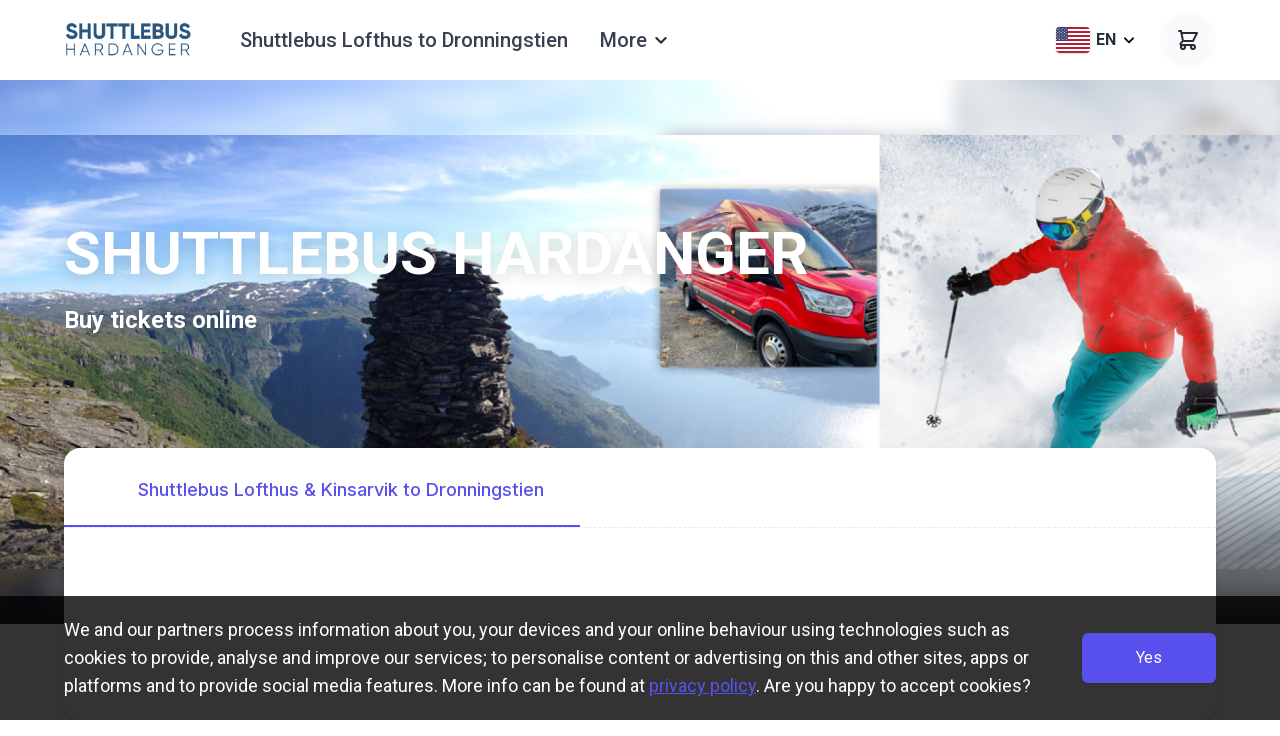

--- FILE ---
content_type: application/javascript; charset=UTF-8
request_url: https://shuttlebushardanger.payfaction.com/_next/static/chunks/webpack-35fd5f491b81a083e6d9.js
body_size: 1991
content:
!function(){"use strict";var e={},t={};function n(r){var o=t[r];if(void 0!==o)return o.exports;var f=t[r]={id:r,loaded:!1,exports:{}},i=!0;try{e[r].call(f.exports,f,f.exports,n),i=!1}finally{i&&delete t[r]}return f.loaded=!0,f.exports}n.m=e,function(){var e=[];n.O=function(t,r,o,f){if(!r){var i=1/0;for(d=0;d<e.length;d++){r=e[d][0],o=e[d][1],f=e[d][2];for(var u=!0,c=0;c<r.length;c++)(!1&f||i>=f)&&Object.keys(n.O).every((function(e){return n.O[e](r[c])}))?r.splice(c--,1):(u=!1,f<i&&(i=f));if(u){e.splice(d--,1);var a=o();void 0!==a&&(t=a)}}return t}f=f||0;for(var d=e.length;d>0&&e[d-1][2]>f;d--)e[d]=e[d-1];e[d]=[r,o,f]}}(),n.n=function(e){var t=e&&e.__esModule?function(){return e.default}:function(){return e};return n.d(t,{a:t}),t},function(){var e,t=Object.getPrototypeOf?function(e){return Object.getPrototypeOf(e)}:function(e){return e.__proto__};n.t=function(r,o){if(1&o&&(r=this(r)),8&o)return r;if("object"===typeof r&&r){if(4&o&&r.__esModule)return r;if(16&o&&"function"===typeof r.then)return r}var f=Object.create(null);n.r(f);var i={};e=e||[null,t({}),t([]),t(t)];for(var u=2&o&&r;"object"==typeof u&&!~e.indexOf(u);u=t(u))Object.getOwnPropertyNames(u).forEach((function(e){i[e]=function(){return r[e]}}));return i.default=function(){return r},n.d(f,i),f}}(),n.d=function(e,t){for(var r in t)n.o(t,r)&&!n.o(e,r)&&Object.defineProperty(e,r,{enumerable:!0,get:t[r]})},n.f={},n.e=function(e){return Promise.all(Object.keys(n.f).reduce((function(t,r){return n.f[r](e,t),t}),[]))},n.u=function(e){return"static/chunks/"+(937===e?"eabe11fc":e)+"."+{24:"7fa208d726f5f8ab1618",127:"5eab7eb5cd4b8904faff",129:"6b52f20d726994fd256b",208:"16f72738133e45047184",223:"1fccc8c02e67244ecb1c",459:"ca64399374f47a7a4f73",489:"6bf245ab264a8530e6d6",523:"1d83d95cd5fd126103bf",613:"fd7d68e8e1eeb255cc45",620:"64cf9f0b25198d87f8b3",781:"9bd18dc555ef32e0bb64",786:"2815885d43bd34e14352",896:"8aed162045f1776f1fd4",924:"a6c370fbe51c96efd9a5",937:"21f1b117605f34abd337",986:"99ff32123ff9e771efd8"}[e]+".js"},n.miniCssF=function(e){return"static/css/0ebee694871f96c6aa9e.css"},n.g=function(){if("object"===typeof globalThis)return globalThis;try{return this||new Function("return this")()}catch(e){if("object"===typeof window)return window}}(),n.o=function(e,t){return Object.prototype.hasOwnProperty.call(e,t)},function(){var e={},t="_N_E:";n.l=function(r,o,f,i){if(e[r])e[r].push(o);else{var u,c;if(void 0!==f)for(var a=document.getElementsByTagName("script"),d=0;d<a.length;d++){var l=a[d];if(l.getAttribute("src")==r||l.getAttribute("data-webpack")==t+f){u=l;break}}u||(c=!0,(u=document.createElement("script")).charset="utf-8",u.timeout=120,n.nc&&u.setAttribute("nonce",n.nc),u.setAttribute("data-webpack",t+f),u.src=r),e[r]=[o];var s=function(t,n){u.onerror=u.onload=null,clearTimeout(b);var o=e[r];if(delete e[r],u.parentNode&&u.parentNode.removeChild(u),o&&o.forEach((function(e){return e(n)})),t)return t(n)},b=setTimeout(s.bind(null,void 0,{type:"timeout",target:u}),12e4);u.onerror=s.bind(null,u.onerror),u.onload=s.bind(null,u.onload),c&&document.head.appendChild(u)}}}(),n.r=function(e){"undefined"!==typeof Symbol&&Symbol.toStringTag&&Object.defineProperty(e,Symbol.toStringTag,{value:"Module"}),Object.defineProperty(e,"__esModule",{value:!0})},n.nmd=function(e){return e.paths=[],e.children||(e.children=[]),e},n.p="/_next/",function(){var e={272:0};n.f.j=function(t,r){var o=n.o(e,t)?e[t]:void 0;if(0!==o)if(o)r.push(o[2]);else if(272!=t){var f=new Promise((function(n,r){o=e[t]=[n,r]}));r.push(o[2]=f);var i=n.p+n.u(t),u=new Error;n.l(i,(function(r){if(n.o(e,t)&&(0!==(o=e[t])&&(e[t]=void 0),o)){var f=r&&("load"===r.type?"missing":r.type),i=r&&r.target&&r.target.src;u.message="Loading chunk "+t+" failed.\n("+f+": "+i+")",u.name="ChunkLoadError",u.type=f,u.request=i,o[1](u)}}),"chunk-"+t,t)}else e[t]=0},n.O.j=function(t){return 0===e[t]};var t=function(t,r){var o,f,i=r[0],u=r[1],c=r[2],a=0;if(i.some((function(t){return 0!==e[t]}))){for(o in u)n.o(u,o)&&(n.m[o]=u[o]);if(c)var d=c(n)}for(t&&t(r);a<i.length;a++)f=i[a],n.o(e,f)&&e[f]&&e[f][0](),e[i[a]]=0;return n.O(d)},r=self.webpackChunk_N_E=self.webpackChunk_N_E||[];r.forEach(t.bind(null,0)),r.push=t.bind(null,r.push.bind(r))}()}();

--- FILE ---
content_type: application/javascript; charset=UTF-8
request_url: https://shuttlebushardanger.payfaction.com/_next/static/chunks/pages/%5Blang%5D/privacy-policy-98601628e5fb9a61ba41.js
body_size: 557
content:
(self.webpackChunk_N_E=self.webpackChunk_N_E||[]).push([[355],{11:function(n,t,r){"use strict";r.r(t),r.d(t,{__N_SSP:function(){return o}});var e=r(7294),u=r(833),i=r(8947),c=r(5259),_=r(5797),a=r(5266),s=r(5893),o=!0;t.default=function(){var n=e.useContext(_.AZ).t;return(0,s.jsxs)(e.Fragment,{children:[(0,s.jsx)(i.F,{titlePart:n("legal.privacyPolicy")}),(0,s.jsx)(c.LN,{children:(0,s.jsx)(u.Q,{type:a.v.PRIVACY_POLICY})})]})}},5049:function(n,t,r){(window.__NEXT_P=window.__NEXT_P||[]).push(["/[lang]/privacy-policy",function(){return r(11)}])}},function(n){n.O(0,[411,442,774,888,179],(function(){return t=5049,n(n.s=t);var t}));var t=n.O();_N_E=t}]);

--- FILE ---
content_type: application/javascript; charset=UTF-8
request_url: https://shuttlebushardanger.payfaction.com/_next/static/chunks/442-04faadacc49f530a83e5.js
body_size: 42517
content:
"use strict";(self.webpackChunk_N_E=self.webpackChunk_N_E||[]).push([[442],{8947:function(e,n,o){o.d(n,{F:function(){return u}});var i=o(7294),r=o(1163),a=o(9008),t=o(5893),s=function(e){var n=e.shopName,o=e.title,i=e.description,r=e.keywords,s=e.currentUrl,l=e.image;return(0,t.jsxs)(a.default,{children:[(0,t.jsx)("title",{children:o}),(0,t.jsx)("meta",{name:"viewport",content:"initial-scale=1.0, width=device-width"}),(0,t.jsx)("meta",{name:"description",content:i}),(0,t.jsx)("meta",{name:"robots",content:"index, follow"}),(0,t.jsx)("meta",{name:"keywords",content:r}),(0,t.jsx)("meta",{charSet:"utf-8"}),(0,t.jsx)("meta",{property:"og:site_name",content:n}),(0,t.jsx)("meta",{property:"og:title",content:o}),(0,t.jsx)("meta",{property:"og:description",content:i}),(0,t.jsx)("meta",{property:"og:type",content:"website"}),(0,t.jsx)("meta",{property:"og:image",content:l}),(0,t.jsx)("meta",{property:"og:url",content:s})]})},l=o(8997),d=o(2592),p=o(5797),c=o(6056),u=function(e){var n=e.titlePart,o=e.fragment,a=e.fragmentName,u=e.keywordsLine,k=void 0===u?"":u,y=(0,r.useRouter)(),g=(0,c.Z)(),m=(0,l.Z)(o,a),h=(0,d.Z)(null===g||void 0===g?void 0:g.homepageTitle,null===g||void 0===g?void 0:g.homepageDescription,null===g||void 0===g?void 0:g.homepageHeadImage),b=h.title,z=h.description,w=h.image,f=i.useContext(p.AZ).getMultiLanguageValue;if(!m)return null;var v=m.name,j=m.activities,T=m.domain,E=j.length?", ".concat(j.map((function(e){return f(e.name)})).join(", ")):"";return(0,t.jsx)(s,{shopName:v,title:n?"".concat(n," - ").concat(b):"".concat(b),description:z,image:w,keywords:"".concat(v,", ").concat(b,", ").concat(z," ").concat(E," ").concat(k),currentUrl:"https://".concat(T).concat(y.asPath)})}},833:function(e,n,o){o.d(n,{Q:function(){return x}});var i,r=o(2809),a=o(7294),t=o(5893),s="w-full bg-[#4F49F5] py-20 sm:pt-[9.75rem] sm:pb-[14.75rem] relative",l="flex justify-center items-center flex-col px-3.5 sm:px-16",d="text-2xl sm:text-4xl md:text-5xl xl:text-6xl leading-10 font-bold text-center text-white uppercase",p="text-lg sm:font-bold lg:text-xl xl:text-2xl leading-none sm:leading-relaxed text-center text-white pt-3",c="bg-[#FAFAFA] pb-11 px-3.5 sm:px-16",u="flex justify-center pt-8",k={headerText:{textShadow:"0px 4px 15px rgba(0, 0, 0, 0.15)"}},y=function(e){var n=e.title,o=e.description,i=e.content,r=e.socialNetworks;return(0,t.jsxs)("div",{children:[(0,t.jsx)("div",{className:s,children:(0,t.jsxs)("div",{className:l,style:k.headerText,children:[(0,t.jsx)("h1",{className:d,children:n}),(0,t.jsx)("h2",{className:p,children:o})]})}),(0,t.jsxs)("div",{className:c,children:[i,(0,t.jsx)("div",{className:u,children:r})]})]})},g=o(9056),m=o(6526),h=o(5797),b="bg-white rounded-lg max-w-[56rem] w-full mx-auto -mt-10 sm:-mt-32 sticky",z="py-7 sm:py-[3.125rem] px-4 sm:px-16",w=function(e){var n=e.content,o=e.tabs;return(0,t.jsxs)("div",{className:b,children:[o,(0,t.jsx)("div",{className:z,children:n})]})},f=function(e){var n=e.additionalContent,o=e.generalContent,i=e.extendedContent,r=a.useContext(h.AZ).t,s={general:{id:"general",name:r("legal.tabs.general")},additional:{id:"additional",name:r("legal.tabs.additional")},extended:{id:"extended",name:r("legal.tabs.extended")}},l=n?[s.general,s.additional,s.extended]:[s.general,s.extended],d={general:o,additional:n,extended:i},p=a.useState(l[0].id),c=(0,g.Z)(p,2),u=c[0],k=c[1],y=a.useCallback((function(e){k(e)}),[]);return(0,t.jsx)(w,{tabs:(0,t.jsx)(m.mQ,{children:l.map((function(e,n){var o=e.id,i=e.name;return(0,t.jsx)(m.OK,{isActive:u===o,id:o,length:l.length,tab:i,onClick:y,index:n},o)}))}),content:"additional"===u?(0,t.jsx)(m.ML,{value:d[u]}):(0,t.jsx)("div",{className:"editor",dangerouslySetInnerHTML:{__html:d[u]}})})},v=o(2471),j=o(8997),T=o(5266),E=o(6056),I=o(2209),O=o(4397),N=o(9239),S=(0,O.ZP)(i||(i=(0,I.Z)(["\n  ","\n  fragment LegalPageFields on Shop {\n    legal {\n      type\n      content {\n        lang\n        value\n        country\n      }\n    }\n    country {\n      name\n    }\n    profile {\n      VAT\n    }\n    ...CommonShopFields\n  }\n"])),N.M),A=o(8378),R=function(e,n,o,i,r,a,t){var s={en:'\n  <h3 class="font-bold">AGREEMENT TO TERMS</h3>\n  <p><br></p>\n  <p> \n    These Terms of Use constitute a legally binding agreement made between you, whether personally or on behalf of an entity (\u201c<span class="font-bold">you</span>\u201d) and '.concat(e,' ("<span class="font-bold">Company</span>", \u201c<span class="font-bold">we</span>\u201d, \u201c<span class="font-bold">us</span>\u201d, <span class="font-bold">or</span> \u201c<span class="font-bold">our</span>\u201d), concerning your access to and use of the ').concat(e,' website as well as any other media form, media channel, mobile website or mobile application related, linked, or otherwise connected thereto (collectively, the \u201cSite\u201d). You agree that by accessing the Site, you have read, understood, and agree to be bound by all of these Terms of Use. \n    <br>\n    IF YOU DO NOT AGREE WITH ALL OF THESE TERMS OF USE, THEN YOU ARE EXPRESSLY PROHIBITED FROM USING THE SITE AND YOU MUST DISCONTINUE USE IMMEDIATELY.\n    <br>\n    <br>\n    Supplemental terms and conditions or documents that may be posted on the Site from time to time are hereby expressly incorporated herein by reference.\n    <br>\n    <br>\n    By clicking the \u201c<span class="font-bold">Additional</span>\u201d tab, the additional terms might be found on the page and are hereby expressly incorporated herein by reference.\n    <br>\n    <br>\n    By clicking the \u201c<span class="font-bold">Extended</span>\u201d tab, the extended terms might be found on the page and are hereby expressly incorporated herein by reference.\n  </p>\n  <p><br></p>\n  <h3 class="font-bold">USER REPRESENTATIONS</h3>\n  <p><br></p>\n  <p>\n    By using the Site, you represent and warrant that: (1) you have the legal capacity and you agree to comply with these Terms of Use; (2) you are not a minor in the jurisdiction in which you reside; (3) you will not access the Site through automated or non-human means, whether through a bot, script or otherwise; (4) you will not use the Site for any illegal or unauthorized purpose; and (5) your use of the Site will not violate any applicable law or regulation.\n    <br>\n    <br>\n    If you provide any information that is untrue, inaccurate, not current, or incomplete, we have the right to suspend or terminate your account, cancel any payments and refuse any and all current or future use of the Site (or any portion thereof).\n  </p>\n  <p><br></p>\n  <h3 class="font-bold">PAYMENT</h3>\n  <p><br></p>\n  <p>\n    You agree to pay all charges or fees at the prices then in effect for your purchases, and you authorize us to charge your chosen payment provider for any such amounts upon making your purchase. \n    <br>\n    <br>\n    We use payment providers where the processing of payments is done directly to the payment provider. We, or our third party services will not have access to your personal information or credit card number.\n    <br>\n    <br>\n    We reserve the right to correct any errors or mistakes in pricing, even if we have already requested or received payment. We also reserve the right to refuse any order placed through the Site. \n  </p> \n  <p><br></p>\n  <h3 class="font-bold">ORDER</h3>\n  <p><br></p>\n  <p>\n    After executing the online payment you will receive a receipt by email. The receipt will contain all the details of your purchase and can also be brought to the seller. You are solely responsible for ensuring that the purchase is in accordance with their own wishes. \n    <br>\n    <br>\n    You are also responsible for ensuring that information on the order confirmation (only sent by email) is in accordance with the order. You are as well responsible to provide the correct email address for receiving the order confirmation.\n  </p> \n  <p><br></p>\n  <h3 class="font-bold">CANCELLATION</h3>\n  <p><br></p>\n  <p>\n    When purchasing any of our products, tickets, rentals, accommodations, membership on the internet there is no right to cancel or refund. This also applies to packages and promotions that contain fixed dates. Additional information about specific terms and rights, if specified, can be found in the Additional tab and are hereby extension or overriding of these terms.\n  </p> \n  <p><br></p>\n  <h3 class="font-bold">DAMAGES</h3>\n  <p><br></p>\n  <p>\n    Any damages that are applied to the property of the seller you are responsible to cover the costs of the damages fully.\n  </p>  \n  <p><br></p>\n  <h3 class="font-bold">SELLERS INFORMATION</h3>\n  <p><br></p>\n  <p>\n    In order to resolve a complaint regarding the Site or to receive further information regarding use of the Site, please contact us at:\n  </p> \n  <p><br></p>\n  \n  <div class="leading-10">\n    <span class="font-bold text-gray-500">Company name:</span>\n    <span class="text-gray-500">').concat(e,'</span>\n  </div>  \n  <div class="leading-10">\n    <span class="font-bold text-gray-500">Address:</span>\n    <span class="text-gray-500">').concat(n,'</span>\n  </div>  \n  <div class="leading-10">\n    <span class="font-bold text-gray-500">Country:</span>\n    <span class="text-gray-500">').concat(o,'</span>\n  </div>  \n  <div class="leading-10">\n    <span class="font-bold text-gray-500">Email address:</span>\n    <span class="text-gray-500">').concat(i,'</span>\n  </div>  \n  <div class="leading-10">\n    <span class="font-bold text-gray-500">Phone:</span>\n    <span class="text-gray-500">').concat(r,'</span>\n  </div> \n  <div class="leading-10">\n    <span class="font-bold text-gray-500">VAT Number:</span>\n    <span class="text-gray-500">').concat(a,"</span>\n  </div>\n"),pl:'\n  <h3 class="font-bold">UMOWA NA WARUNKI</h3>\n  <p><br></p>\n  <p> \n    Niniejsze Warunki u\u017cytkowania stanowi\u0105 prawnie wi\u0105\u017c\u0105c\u0105 umow\u0119 zawart\u0105 mi\u0119dzy Tob\u0105, czy to osobi\u015bcie, czy w imieniu podmiotu (\u201c<span class="font-bold">Ty</span>\u201d) oraz '.concat(e,' ("<span class="font-bold">Sp\xf3\u0142ka</span>", \u201c<span class="font-bold">my</span>\u201d, \u201c<span class="font-bold">nas</span>\u201d, <span class="font-bold">lub</span> \u201c<span class="font-bold">nasz</span>\u201d), dotycz\u0105ce Twojego dost\u0119pu do i korzystania z ').concat(e,' stron\u0119 internetow\u0105, a tak\u017ce wszelkie inne formy medialne, kana\u0142 medialny, witryn\u0119 mobiln\u0105 lub aplikacj\u0119 mobiln\u0105 powi\u0105zan\u0105 z ni\u0105, powi\u0105zan\u0105 lub w inny spos\xf3b z ni\u0105 po\u0142\u0105czon\u0105 (\u0142\u0105cznie \u201eWitryna\u201d). Zgadzasz si\u0119, \u017ce wchodz\u0105c na Stron\u0119, przeczyta\u0142e\u015b, zrozumia\u0142e\u015b i zgadzasz si\u0119 na przestrzeganie wszystkich niniejszych Warunk\xf3w u\u017cytkowania. \n    <br>\n    JE\u015aLI NIE ZGADZASZ SI\u0118 Z WSZYSTKIMI NINIEJSZYMI WARUNKAMI KORZYSTANIA, JEST WYRA\u0179NIE ZABRONIONE KORZYSTANIE Z WITRYNY I MUSISZ NATYCHMIAST ZAPRZESTA\u0106 KORZYSTANIA.\n    <br>\n    <br>\n    Dodatkowe warunki lub dokumenty, kt\xf3re mog\u0105 by\u0107 od czasu do czasu zamieszczane w Witrynie, zostaj\u0105 niniejszym wyra\u017anie w\u0142\u0105czone do niniejszego dokumentu przez odniesienie.\n    <br>\n    <br>\n    Klikaj\u0105c \u201c<span class="font-bold">Dodatkowy</span>\u201d dodatkowe warunki mo\u017cna znale\u017a\u0107 na stronie i s\u0105 niniejszym wyra\u017anie w\u0142\u0105czone do niniejszego dokumentu przez odniesienie.\n    <br>\n    <br>\n    Klikaj\u0105c \u201c<span class="font-bold">Rozszerzony</span>\u201d rozszerzone terminy mo\u017cna znale\u017a\u0107 na stronie i s\u0105 niniejszym wyra\u017anie w\u0142\u0105czone do niniejszego dokumentu przez odniesienie.\n  </p>\n  <p><br></p>\n  <h3 class="font-bold">O\u015aWIADCZENIA U\u017bYTKOWNIK\xd3W</h3>\n  <p><br></p>\n  <p>\n    Korzystaj\u0105c z Witryny, o\u015bwiadczasz i gwarantujesz, \u017ce: (1) posiadasz zdolno\u015b\u0107 prawn\u0105 i zgadzasz si\u0119 przestrzega\u0107 niniejszych Warunk\xf3w u\u017cytkowania; (2) nie jeste\u015b osob\u0105 niepe\u0142noletni\u0105 w jurysdykcji, w kt\xf3rej mieszkasz; (3) nie uzyskasz dost\u0119pu do Witryny za pomoc\u0105 \u015brodk\xf3w automatycznych lub innych ni\u017c ludzkie, za pomoc\u0105 bota, skryptu lub w inny spos\xf3b; (4) nie b\u0119dziesz korzysta\u0107 z Witryny w jakimkolwiek nielegalnym lub nieautoryzowanym celu; oraz (5) korzystanie z Witryny nie naruszy \u017cadnego obowi\u0105zuj\u0105cego prawa lub regulacji.\n    <br>\n    <br>\n    Je\u015bli podasz jakiekolwiek informacje, kt\xf3re s\u0105 nieprawdziwe, niedok\u0142adne, nieaktualne lub niekompletne, mamy prawo zawiesi\u0107 lub zamkn\u0105\u0107 Twoje konto, anulowa\u0107 wszelkie p\u0142atno\u015bci i odm\xf3wi\u0107 jakiegokolwiek bie\u017c\u0105cego lub przysz\u0142ego korzystania z Witryny (lub dowolnej jej cz\u0119\u015bci).\n  </p>\n  <p><br></p>\n  <h3 class="font-bold">ZAP\u0141ATA</h3>\n  <p><br></p>\n  <p>\n    Zgadzasz si\u0119 uiszcza\u0107 wszystkie op\u0142aty po cenach obowi\u0105zuj\u0105cych wtedy dla Twoich zakup\xf3w i upowa\u017cniasz nas do obci\u0105\u017cania wybranego dostawcy us\u0142ug p\u0142atniczych wszelkimi takimi kwotami po dokonaniu zakupu.\n    <br>\n    <br>\n    Korzystamy z us\u0142ug dostawc\xf3w p\u0142atno\u015bci, w przypadku kt\xf3rych przetwarzanie p\u0142atno\u015bci odbywa si\u0119 bezpo\u015brednio u dostawcy p\u0142atno\u015bci. My lub nasze us\u0142ugi stron trzecich nie b\u0119dziemy mie\u0107 dost\u0119pu do Twoich danych osobowych ani numeru karty kredytowej.\n    <br>\n    <br>\n    Zastrzegamy sobie prawo do poprawienia wszelkich b\u0142\u0119d\xf3w lub pomy\u0142ek w wycenie, nawet je\u015bli ju\u017c za\u017c\u0105dali\u015bmy lub otrzymali\u015bmy p\u0142atno\u015b\u0107. Zastrzegamy sobie r\xf3wnie\u017c prawo do odrzucenia ka\u017cdego zam\xf3wienia z\u0142o\u017conego za po\u015brednictwem Witryny.\n  </p> \n  <p><br></p>\n  <h3 class="font-bold">ZAM\xd3WIENIE</h3>\n  <p><br></p>\n  <p>\n    Po zrealizowaniu p\u0142atno\u015bci online otrzymasz e-mailem rachunek. Rachunek b\u0119dzie zawiera\u0142 wszystkie szczeg\xf3\u0142y zakupu i mo\u017ce by\u0107 r\xf3wnie\u017c dostarczony do sprzedawcy. Ponosisz wy\u0142\u0105czn\u0105 odpowiedzialno\u015b\u0107 za zapewnienie, \u017ce zakup jest zgodny z ich w\u0142asnymi \u017cyczeniami.\n    <br>\n    <br>\n    Jeste\u015b r\xf3wnie\u017c odpowiedzialny za upewnienie si\u0119, \u017ce informacje zawarte w potwierdzeniu zam\xf3wienia (wysy\u0142ane tylko poczt\u0105 elektroniczn\u0105) s\u0105 zgodne z zam\xf3wieniem. Jeste\u015b r\xf3wnie\u017c odpowiedzialny za podanie prawid\u0142owego adresu e-mail w celu otrzymania potwierdzenia zam\xf3wienia.\n  </p> \n  <p><br></p>\n  <h3 class="font-bold">ANULOWANIE</h3>\n  <p><br></p>\n  <p>\n    Przy zakupie kt\xf3regokolwiek z naszych produkt\xf3w, bilet\xf3w, wynajmu, zakwaterowania, cz\u0142onkostwa w Internecie nie ma prawa do anulowania lub zwrotu pieni\u0119dzy. Dotyczy to r\xf3wnie\u017c pakiet\xf3w i promocji zawieraj\u0105cych sta\u0142e daty. Dodatkowe informacje o poszczeg\xf3lnych warunkach i prawach, o ile zosta\u0142y okre\u015blone, znajduj\u0105 si\u0119 w zak\u0142adce Dodatkowe i stanowi\u0105 rozszerzenie lub uniewa\u017cnienie niniejszych warunk\xf3w.\n  </p> \n  <p><br></p>\n  <h3 class="font-bold">ODSZKODOWANIE</h3>\n  <p><br></p>\n  <p>\n    Wszelkie szkody, kt\xf3re dotycz\u0105 w\u0142asno\u015bci sprzedawcy, jeste\u015b odpowiedzialny za pe\u0142ne pokrycie koszt\xf3w szk\xf3d.\n  </p>  \n  <p><br></p>\n  <h3 class="font-bold">SELLERS INFORMATION</h3>\n  <p><br></p>\n  <p>\n    W celu rozpatrzenia reklamacji dotycz\u0105cej Witryny lub uzyskania dalszych informacji dotycz\u0105cych korzystania z Witryny prosimy o kontakt pod adresem:\n  </p> \n  <p><br></p>\n  \n  <div class="leading-10">\n    <span class="font-bold text-gray-500">Nazwa firmy:</span>\n    <span class="text-gray-500">').concat(e,'</span>\n  </div>  \n  <div class="leading-10">\n    <span class="font-bold text-gray-500">Adres:</span>\n    <span class="text-gray-500">').concat(n,'</span>\n  </div>  \n  <div class="leading-10">\n    <span class="font-bold text-gray-500">Kraj:</span>\n    <span class="text-gray-500">').concat(o,'</span>\n  </div>  \n  <div class="leading-10">\n    <span class="font-bold text-gray-500">Adres e-mail:</span>\n    <span class="text-gray-500">').concat(i,'</span>\n  </div>  \n  <div class="leading-10">\n    <span class="font-bold text-gray-500">Telefon:</span>\n    <span class="text-gray-500">').concat(r,'</span>\n  </div> \n  <div class="leading-10">\n    <span class="font-bold text-gray-500">Numer VAT:</span>\n    <span class="text-gray-500">').concat(a,"</span>\n  </div>\n"),no:'\n  <h3 class="font-bold">AVTALE OM VILK\xc5R</h3>\n  <p><br></p>\n  <p> \n    Disse vilk\xe5rene for bruk utgj\xf8r en juridisk bindende avtale inng\xe5tt mellom deg, enten personlig eller p\xe5 vegne av en enhet (\u201c<span class="font-bold">du</span>\u201d) og '.concat(e,' ("<span class="font-bold">Selskap</span>", \u201c<span class="font-bold">vi</span>\u201d, \u201c<span class="font-bold">oss</span>\u201d, <span class="font-bold">eller</span> \u201c<span class="font-bold">v\xe5re</span>\u201d), ang\xe5ende din tilgang til og bruk av ').concat(e,' nettsted, s\xe5 vel som alle andre medieformer, mediekanaler, mobilnettsteder eller mobilapplikasjoner relatert til, knyttet til eller p\xe5 annen m\xe5te knyttet til dette (samlet "nettstedet"). Du godtar at du ved \xe5 g\xe5 til nettstedet har lest, forst\xe5tt og godtar \xe5 v\xe6re bundet av alle disse vilk\xe5rene for bruk.\n    <br>\n    HVIS DU IKKE GODTAR ALLE DENNE VILK\xc5R FOR BRUK, S\xc5 ER DU UTTRYKKELIG FORBUDT FRA \xc5 BRUKE STEDET, OG DU M\xc5 SLUTTE BRUKEN Umiddelbart.\n    <br>\n    <br>\n    Ytterligere vilk\xe5r og betingelser eller dokumenter som kan legges ut p\xe5 nettstedet fra tid til annen, er herved uttrykkelig inkorporert heri som referanse.\n    <br>\n    <br>\n    Ved \xe5 klikke p\xe5 \u201c<span class="font-bold">Ytterligere</span>\u201d kategorien, kan tilleggsvilk\xe5rene bli funnet p\xe5 siden og er herved uttrykkelig inkorporert heri som referanse.\n    <br>\n    <br>\n    Ved \xe5 klikke p\xe5 \u201c<span class="font-bold">Forlenget</span>\u201d kategorien, kan de utvidede vilk\xe5rene bli funnet p\xe5 siden og er herved uttrykkelig inkorporert heri som referanse.\n  </p>\n <p><br></p>\n  <h3 class="font-bold">BRUKERREPRESENTASJONER</h3>\n  <p><br></p>\n  <p>\n    Ved \xe5 bruke nettstedet, bekrefter og garanterer du at: (1) du har juridisk kapasitet og godtar \xe5 overholde disse vilk\xe5rene for bruk; (2) du ikke er mindre\xe5rig i jurisdiksjonen du bor i; (3) du f\xe5r ikke tilgang til nettstedet via automatiserte eller ikke-menneskelige midler, enten det er gjennom en bot, et skript eller p\xe5 annen m\xe5te; (4) du vil ikke bruke nettstedet til ulovlige eller uautoriserte form\xe5l; og (5) din bruk av nettstedet vil ikke bryte gjeldende lov eller forskrifter.\n    <br>\n    Hvis du oppgir informasjon som er usann, un\xf8yaktig, ikke aktuell eller ufullstendig, har vi rett til \xe5 suspendere eller avslutte kontoen din, kansellere betalinger og nekte all n\xe5v\xe6rende eller fremtidig bruk av nettstedet (eller deler av det).\n    <br>\n  </p>\n  <p><br></p>\n  <h3 class="font-bold">INNBETALING</h3>\n  <p><br></p>\n  <p>\n    Du godtar \xe5 betale alle gebyrer eller gebyrer til de prisene som gjelder for dine kj\xf8p, og du gir oss fullmakt til \xe5 belaste den valgte betalingsleverand\xf8ren for slike bel\xf8p ved kj\xf8pet.\n    <br>\n    <br>\n    Vi bruker betalingsleverand\xf8rer der behandlingen av betalinger gj\xf8res direkte til betalingsleverand\xf8ren. Vi eller v\xe5re tredjepartstjenester vil ikke ha tilgang til dine personlige opplysninger eller kredittkortnummer.\n    <br>\n    <br>\n    Vi forbeholder oss retten til \xe5 rette opp eventuelle feil eller feil i prisingen, selv om vi allerede har bedt om eller mottatt betaling. Vi forbeholder oss ogs\xe5 retten til \xe5 nekte enhver bestilling som er lagt gjennom nettstedet.\n  </p> \n  <p><br></p>\n  <h3 class="font-bold">REKKEF\xd8LGE</h3>\n  <p><br></p>\n  <p>\n    Etter at du har utf\xf8rt online betalingen, vil du motta en kvittering p\xe5 e -post. Kvitteringen inneholder alle detaljer om kj\xf8pet ditt og kan ogs\xe5 bringes til selgeren. Du er eneansvarlig for at kj\xf8pet er i samsvar med deres egne \xf8nsker.\n    <br>\n    <br>\n    Du er ogs\xe5 ansvarlig for \xe5 sikre at informasjonen i ordrebekreftelsen (kun sendt p\xe5 e -post) er i samsvar med bestillingen. Du er ogs\xe5 ansvarlig for \xe5 oppgi riktig e -postadresse for \xe5 motta ordrebekreftelsen.\n  </p> \n  <p><br></p>\n  <h3 class="font-bold">KANSELLERING</h3>\n  <p><br></p>\n  <p>\n  N\xe5r du kj\xf8per noen av v\xe5re produkter, billetter, utleie, overnattingssteder, medlemskap p\xe5 internett, er det ingen rett til \xe5 kansellere eller refundere. Dette gjelder ogs\xe5 pakker og kampanjer som inneholder faste datoer. Ytterligere informasjon om spesifikke vilk\xe5r og rettigheter, hvis spesifisert, finnes i kategorien Tillegg og er herved utvidelse eller overstyring av disse vilk\xe5rene.\n  </p> \n  <p><br></p>\n  <h3 class="font-bold">SKADER</h3>\n  <p><br></p>\n  <p>\n    Eventuelle skader som p\xe5f\xf8res eiendommen til selgeren, er du ansvarlig for \xe5 dekke kostnadene for skaden fullt ut.\n  </p>  \n  <p><br></p>\n  <h3 class="font-bold">SELGERINFORMASJON</h3>\n  <p><br></p>\n  <p>\n    For \xe5 l\xf8se en klage ang\xe5ende nettstedet eller for \xe5 motta ytterligere informasjon om bruk av nettstedet, vennligst kontakt oss p\xe5:\n  </p> \n  <p><br></p>\n  \n  <p class="leading-10">\n    <span class="font-bold text-gray-500">Selskapsnavn:</span>\n    <span class="text-gray-500">').concat(e,'</span>\n  </p>  \n  <p class="leading-10">\n    <span class="font-bold text-gray-500">Adresse:</span>\n    <span class="text-gray-500">').concat(n,'</span>\n  </p>  \n  <p class="leading-10">\n    <span class="font-bold text-gray-500">Land:</span>\n    <span class="text-gray-500">').concat(o,'</span>\n  </p>  \n  <p class="leading-10">\n    <span class="font-bold text-gray-500">Epostadresse:</span>\n    <span class="text-gray-500">').concat(i,'</span>\n  </p>  \n  <p class="leading-10">\n    <span class="font-bold text-gray-500">Telefon:</span>\n    <span class="text-gray-500">').concat(r,'</span>\n  </p> \n  <p class="leading-10">\n    <span class="font-bold text-gray-500">MVA-nummer:</span>\n    <span class="text-gray-500">').concat(a,"</span>\n  </p>\n")};return"nn"===t||"nb"===t?s.no:A.G.includes(t)?s[t]:s.en},W=function(e){var n={no:'\n  <h3 class="font-bold">MELDING</h3>\n  <p><br></p>\n  <p>\n    Vi forbeholder oss retten til, etter eget skj\xf8nn, \xe5 gj\xf8re endringer eller modifikasjoner av disse vilk\xe5rene for bruk n\xe5r som helst og uansett grunn. Vi vil varsle deg om eventuelle endringer ved \xe5 oppdatere \u201cSist oppdaterte\u201d dato for disse vilk\xe5rene for bruk, og du gir avkall p\xe5 enhver rett til \xe5 motta spesifikk melding om hver slik endring. Det er ditt ansvar \xe5 periodisk gjennomg\xe5 disse brukervilk\xe5rene for \xe5 holde deg informert om oppdateringer. Du vil v\xe6re underlagt, og vil bli ansett for \xe5 ha blitt gjort oppmerksom p\xe5 og \xe5 ha akseptert, endringene i eventuelle reviderte bruksvilk\xe5r ved din fortsatte bruk av nettstedet etter at slike reviderte bruksvilk\xe5r ble lagt ut.\n    <br>\n    <br>\n    Informasjonen som er gitt p\xe5 nettstedet er ikke ment for distribusjon til eller bruk av noen person eller enhet i noen jurisdiksjon eller land der slik distribusjon eller bruk ville v\xe6re i strid med lov eller forskrift eller som ville underkaste oss ethvert registreringskrav innenfor slik jurisdiksjon eller land . F\xf8lgelig gj\xf8r de personene som velger \xe5 f\xe5 tilgang til nettstedet fra andre steder p\xe5 eget initiativ og er eneansvarlige for overholdelse av lokale lover, hvis og i den utstrekning lokale lover er gjeldende.\n  </p> \n  <p><br></p>\n  <h3 class="font-bold">INTELLEKTUELL EIENDOMSRETTIGHETER</h3>\n  <p><br></p>\n  <p>\n    Med mindre annet er angitt, er nettstedet v\xe5r propriet\xe6re eiendom og all kildekode, databaser, funksjonalitet, programvare, nettsteddesign, lyd, video, tekst, fotografier og grafikk p\xe5 nettstedet (samlet "Innholdet") og varemerker, tjenester merker og logoer som er inneholdt der ("merkene") eies eller kontrolleres av oss eller er lisensiert til oss, og er beskyttet av opphavsretts- og varemerkerett og forskjellige andre immaterielle rettigheter og urettferdig konkurranselovgivning i USA, internasjonale lover om opphavsrett, og internasjonale stevner. Innholdet og merkene er gitt p\xe5 nettstedet "SOM DET ER" kun for din informasjon og personlig bruk. Med unntak av det som er uttrykkelig angitt i disse bruksvilk\xe5rene, m\xe5 ingen del av nettstedet og intet innhold eller merker kopieres, reproduseres, aggregeres, publiseres p\xe5 nytt, lastes opp, legges ut, offentlig vises, kodet, oversatt, overf\xf8rt, distribuert, solgt, lisensiert eller ellers utnyttet til kommersielle form\xe5l overhodet, uten v\xe5r uttrykkelige skriftlige forh\xe5ndstillatelse.\n    <br>\n    <br>\n    Forutsatt at du er kvalifisert til \xe5 bruke nettstedet, f\xe5r du en begrenset lisens for \xe5 f\xe5 tilgang til og bruke nettstedet og for \xe5 laste ned eller skrive ut en kopi av hvilken som helst del av innholdet som du har f\xe5tt tilgang til, utelukkende for din personlige, ikke-kommersielle bruk. Vi forbeholder oss alle rettigheter som ikke uttrykkelig er gitt deg p\xe5 og til nettstedet, innholdet og merkene.\n  </p> \n  <p><br></p>\n  <h3 class="font-bold">BEGRENSNING</h3>\n  <p><br></p>\n  <p>\n    Selger eller dets leverand\xf8rer vil ikke bli holdt ansvarlig for skader eller tap som oppst\xe5r ved bruk eller manglende evne til \xe5 bruke materialet eller kj\xf8pene som er gjort p\xe5 nettstedet, selv om selger eller en autorisert representant for dette nettstedet har blitt varslet muntlig eller skrevet, om muligheten for slik skade. Noen jurisdiksjoner tillater ikke begrensninger p\xe5 underforst\xe5tte garantier eller ansvarsbegrensninger for tilfeldige skader. Disse begrensningene gjelder kanskje ikke for deg.\n  </p> \n  <p><br></p>\n  <h3 class="font-bold">RIKTIG INFORMASJON</h3>\n  <p><br></p>\n  <p>\n    Du kan bli p\xe5lagt \xe5 kj\xf8pe eller betale et gebyr for \xe5 f\xe5 tilgang til noen av v\xe5re tjenester. Du godtar \xe5 gi gjeldende, fullstendig og n\xf8yaktig kj\xf8ps- og kontoinformasjon for alle kj\xf8p som gj\xf8res via nettstedet. Du godtar videre \xe5 umiddelbart oppdatere konto- og betalingsinformasjon, inkludert e -postadresse, betalingsmetode og betalingskortets utl\xf8psdato, slik at vi kan fullf\xf8re transaksjonene og kontakte deg etter behov. Vi fakturerer deg via en online faktureringskonto for kj\xf8p som gj\xf8res via nettstedet. Merverdiavgift vil bli lagt til prisen p\xe5 kj\xf8p som vi anser det n\xf8dvendig. Vi kan n\xe5r som helst endre prisene.\n  </p> \n  <p><br></p>\n  <h3 class="font-bold">WEBOMR\xc5DEADMINISTRASJON</h3>\n  <p><br></p>\n  <p>\n    Vi forbeholder oss retten, men ikke plikten til: (1) \xe5 overv\xe5ke nettstedet for brudd p\xe5 disse vilk\xe5rene for bruk; (2) iverksette passende rettslige skritt mot alle som etter eget skj\xf8nn bryter loven eller disse vilk\xe5rene for bruk, inkludert uten begrensning, \xe5 rapportere brukeren til politimyndigheter; (3) etter eget skj\xf8nn og uten begrensning, nekte, begrense tilgang til, begrense tilgjengeligheten til eller deaktivere (i den grad det er teknisk mulig) noen av bidragene dine eller deler av det; (4) etter eget skj\xf8nn og uten begrensning, varsel eller ansvar, \xe5 fjerne fra nettstedet eller p\xe5 annen m\xe5te deaktivere alle filer og innhold som er for store eller p\xe5 noen m\xe5te er belastende for systemene v\xe5re; og (5) p\xe5 annen m\xe5te administrere nettstedet p\xe5 en m\xe5te som er utformet for \xe5 beskytte v\xe5re rettigheter og eiendom og for \xe5 legge til rette for at nettstedet fungerer som det skal.\n  </p> \n  <p><br></p>\n  <h3 class="font-bold">VARIGHET OG OPPSIGELSE</h3>\n  <p><br></p>\n  <p>\n     Vi forbeholder oss retten, men ikke plikten til: (1) \xe5 overv\xe5ke nettstedet for brudd p\xe5 disse vilk\xe5rene for bruk; (2) iverksette passende rettslige skritt mot alle som etter eget skj\xf8nn bryter loven eller disse vilk\xe5rene for bruk, inkludert uten begrensning, \xe5 rapportere brukeren til politimyndigheter; (3) etter eget skj\xf8nn og uten begrensning, nekte, begrense tilgang til, begrense tilgjengeligheten til eller deaktivere (i den grad det er teknisk mulig) noen av bidragene dine eller deler av det; (4) etter eget skj\xf8nn og uten begrensning, varsel eller ansvar, \xe5 fjerne fra nettstedet eller p\xe5 annen m\xe5te deaktivere alle filer og innhold som er for store eller p\xe5 noen m\xe5te er belastende for systemene v\xe5re; og (5) p\xe5 annen m\xe5te administrere nettstedet p\xe5 en m\xe5te som er utformet for \xe5 beskytte v\xe5re rettigheter og eiendom og for \xe5 legge til rette for at nettstedet fungerer som det skal.\n     <br>\n     <br>\n      Hvis vi avslutter eller suspenderer kontoen din av en eller annen grunn, er det forbudt for deg \xe5 registrere og opprette en ny konto under ditt navn, et falskt eller l\xe5nt navn eller navnet p\xe5 en tredjepart, selv om du kan handle p\xe5 vegne av den tredje parti. I tillegg til \xe5 avslutte eller suspendere kontoen din, forbeholder vi oss retten til \xe5 iverksette passende rettslige skritt, inkludert uten begrensning \xe5 forf\xf8lge sivil, straffbar og p\xe5bud.\n  </p>  \n  <p><br></p>\n  <h3 class="font-bold">MODIFIKASJONER OG AVBRYT</h3>\n  <p><br></p>\n  <p>\n    Vi forbeholder oss retten til \xe5 endre, endre eller fjerne innholdet p\xe5 nettstedet n\xe5r som helst eller av hvilken som helst grunn etter eget skj\xf8nn uten varsel. Vi har imidlertid ingen forpliktelse til \xe5 oppdatere informasjon p\xe5 nettstedet v\xe5rt. Vi forbeholder oss ogs\xe5 retten til \xe5 endre eller avbryte hele eller deler av nettstedet uten varsel n\xe5r som helst. Vi vil ikke v\xe6re ansvarlig overfor deg eller noen tredjepart for endringer, prisendringer, suspensjon eller avvikling av nettstedet.\n    <br>\n    <br>\n    Vi kan ikke garantere at nettstedet til enhver tid vil v\xe6re tilgjengelig. Vi kan oppleve maskinvare, programvare eller andre problemer eller trenger \xe5 utf\xf8re vedlikehold relatert til nettstedet, noe som kan f\xf8re til avbrudd, forsinkelser eller feil. Vi forbeholder oss retten til \xe5 endre, revidere, oppdatere, suspendere, avbryte eller p\xe5 annen m\xe5te endre nettstedet n\xe5r som helst eller av en hvilken som helst grunn uten varsel til deg. Du godtar at vi ikke har noe som helst ansvar for tap, skade eller ulempe for\xe5rsaket av din manglende evne til \xe5 f\xe5 tilgang til eller bruke nettstedet under nedetid eller seponering av nettstedet. Ingenting i disse bruksvilk\xe5rene vil tolkes for \xe5 forplikte oss til \xe5 vedlikeholde og st\xf8tte nettstedet eller \xe5 levere eventuelle rettelser, oppdateringer eller utgivelser i forbindelse med dette.\n  </p> \n  <p><br></p>\n  <h3 class="font-bold">GJELDENDE LOV</h3>\n  <p><br></p>\n  <p>\n    Disse vilk\xe5rene skal styres av og defineres av selgerens beliggenhet og du samtykker uigenkallelig i at domstolene for selgers beliggenhet skal ha eksklusiv jurisdiksjon for \xe5 l\xf8se enhver tvist som m\xe5tte oppst\xe5 i forbindelse med disse vilk\xe5rene.\n  </p> \n  <p><br></p>\n  <h3 class="font-bold">KORREKSJONER</h3>\n  <p><br></p>\n  <p>\n    Det kan v\xe6re informasjon p\xe5 nettstedet som inneholder skrivefeil, un\xf8yaktigheter eller mangler, inkludert beskrivelser, priser, tilgjengelighet og annen annen informasjon. Vi forbeholder oss retten til \xe5 korrigere eventuelle feil, un\xf8yaktigheter eller mangler og til \xe5 endre eller oppdatere informasjonen p\xe5 nettstedet n\xe5r som helst, uten forh\xe5ndsvarsel.\n  </p> \n  <p><br></p>\n  <h3 class="font-bold">BRUKERDATA</h3>\n  <p><br></p>\n  <p>\n    Vi beholder visse data som du sender til nettstedet for \xe5 administrere nettstedets ytelse, behandle bestillinger og bestillinger, for regnskapsform\xe5l, samt data knyttet til din bruk av nettstedet. Selv om vi utf\xf8rer regelmessige rutinemessige sikkerhetskopier av data, er du alene ansvarlig for alle dataene du sender eller som er knyttet til aktivitet du har utf\xf8rt ved \xe5 bruke nettstedet. Du godtar at vi ikke skal ha noe ansvar overfor deg for tap eller korrupsjon av slike data, og du gir dermed avkall p\xe5 enhver rett til handling mot oss som f\xf8lge av tap eller korrupsjon av slike data.\n  </p> \n  <p><br></p>\n  <h3 class="font-bold">ELEKTRONISKE KOMMUNIKASJONER, TRANSAKSJONER OG SIGNATURER</h3>\n  <p><br></p>\n  <p>\n    \xc5 bes\xf8ke nettstedet, sende oss e -post og fylle ut elektroniske skjemaer utgj\xf8r elektronisk kommunikasjon. Du samtykker i \xe5 motta elektronisk kommunikasjon, og du godtar at alle avtaler, meldinger, avsl\xf8ringer og annen kommunikasjon vi gir deg elektronisk, via e -post og p\xe5 nettstedet, tilfredsstiller ethvert lovkrav om at slik kommunikasjon skal v\xe6re skriftlig. DU GODTATER HIERE BRUK AV ELEKTRONISKE SIGNATURER, KONTRAKTER, BESTILLINGER OG ANDRE REGISTRERINGER, OG ELEKTRONISK LEVERING AV MERKNADER, POLITIKK OG OPPTAK AV TRANSAKSJONER INITIERT ELLER FULLF\xd8RT AV US ELLER VIA STEDET. Du frafaller herved alle rettigheter eller krav i henhold til vedtekter, forskrifter, regler, forskrifter eller andre lover i enhver jurisdiksjon som krever en original signatur eller levering eller oppbevaring av ikke-elektroniske poster, eller til betalinger eller tildeling av kreditter p\xe5 andre m\xe5ter enn elektroniske midler.\n  </p>  \n  <p><br></p>\n  <h3 class="font-bold">LENKER TIL ANDRE RESSURSER</h3>\n  <p><br></p>\n  <p >\n    Selv om Nettstedet og Tjenestene kan koble til andre ressurser (for eksempel nettsteder, mobilapplikasjoner osv.), Inneb\xe6rer vi ikke, direkte eller indirekte, noen godkjenning, tilknytning, sponsing, godkjenning eller tilknytning til en tilknyttet ressurs, med mindre det er spesifikt angitt her. Vi er ikke ansvarlige for \xe5 unders\xf8ke eller evaluere, og vi garanterer ikke tilbud fra noen virksomheter eller enkeltpersoner eller innholdet i deres ressurser. Vi p\xe5tar oss ikke noe ansvar for handlinger, produkter, tjenester og innhold fra andre tredjeparter. Du b\xf8r n\xf8ye gjennomg\xe5 de juridiske uttalelsene og andre bruksvilk\xe5r for enhver ressurs du f\xe5r tilgang til via en lenke p\xe5 nettstedet. Linkingen din til andre ressurser utenfor nettstedet er p\xe5 egen risiko.\n  </p> \n  <p><br></p>\n  <h3 class="font-bold">MANGFOLDIG</h3>\n  <p><br></p>\n  <p>\n    Disse vilk\xe5rene for bruk og eventuelle retningslinjer eller driftsregler som er lagt ut av oss p\xe5 nettstedet eller i forhold til nettstedet utgj\xf8r hele avtalen og forst\xe5elsen mellom deg og oss. V\xe5r unnlatelse av \xe5 ut\xf8ve eller h\xe5ndheve noen rettigheter eller bestemmelser i disse vilk\xe5rene for bruk skal ikke fungere som et avkall p\xe5 slik rett eller bestemmelse. Disse vilk\xe5rene for bruk fungerer i den utstrekning loven tillater det. Vi kan til enhver tid overdra noen av eller alle v\xe5re rettigheter og plikter til andre. Vi er ikke ansvarlige eller ansvarlige for tap, skader, forsinkelser eller unnlatelse av handling for\xe5rsaket av \xe5rsaker utenfor v\xe5r rimelige kontroll. Hvis en bestemmelse eller en del av en bestemmelse i disse vilk\xe5rene for bruk er bestemt for \xe5 v\xe6re ulovlig, ugyldig eller ikke kan h\xe5ndheves, anses denne bestemmelsen eller en del av bestemmelsen for \xe5 kunne skilles fra disse vilk\xe5rene for bruk og p\xe5virker ikke gyldigheten og h\xe5ndhevbarheten av eventuelle gjenv\xe6rende bestemmelser. Det er ikke opprettet noen joint venture, partnerskap, ansettelse eller byr\xe5forhold mellom deg og oss som f\xf8lge av disse vilk\xe5rene for bruk eller bruk av nettstedet. Du godtar at disse vilk\xe5rene for bruk ikke vil bli tolket mot oss i kraft av \xe5 ha utarbeidet dem. Du frasier deg herved ethvert forsvar du m\xe5tte ha basert p\xe5 den elektroniske formen for disse vilk\xe5rene for bruk og mangelen p\xe5 signering av partene for \xe5 utf\xf8re disse vilk\xe5rene for bruk.\n  </p> \n',en:'\n  <h3 class="font-bold">NOTIFICATION</h3>\n  <p><br></p>\n  <p>\n    We reserve the right, in our sole discretion, to make changes or modifications to these Terms of Use at any time and for any reason. We will alert you about any changes by updating the \u201cLast updated\u201d date of these Terms of Use, and you waive any right to receive specific notice of each such change. It is your responsibility to periodically review these Terms of Use to stay informed of updates. You will be subject to, and will be deemed to have been made aware of and to have accepted, the changes in any revised Terms of Use by your continued use of the Site after the date such revised Terms of Use are posted.\n    <br>\n    <br>\n    The information provided on the Site is not intended for distribution to or use by any person or entity in any jurisdiction or country where such distribution or use would be contrary to law or regulation or which would subject us to any registration requirement within such jurisdiction or country. Accordingly, those persons who choose to access the Site from other locations do so on their own initiative and are solely responsible for compliance with local laws, if and to the extent local laws are applicable.\n  </p> \n  <p><br></p>\n  <h3 class="font-bold">INTELLECTUAL PROPERTY RIGHTS</h3>\n  <p><br></p>\n  <p>\n    Unless otherwise indicated, the Site is our proprietary property and all source code, databases, functionality, software, website designs, audio, video, text, photographs, and graphics on the Site (collectively, the \u201cContent\u201d) and the trademarks, service marks, and logos contained therein (the \u201cMarks\u201d) are owned or controlled by us or licensed to us, and are protected by copyright and trademark laws and various other intellectual property rights and unfair competition laws of the United States, international copyright laws, and international conventions. The Content and the Marks are provided on the Site \u201cAS IS\u201d for your information and personal use only. Except as expressly provided in these Terms of Use, no part of the Site and no Content or Marks may be copied, reproduced, aggregated, republished, uploaded, posted, publicly displayed, encoded, translated, transmitted, distributed, sold, licensed, or otherwise exploited for any commercial purpose whatsoever, without our express prior written permission.\n    <br>\n    <br>\n    Provided that you are eligible to use the Site, you are granted a limited license to access and use the Site and to download or print a copy of any portion of the Content to which you have properly gained access solely for your personal, non-commercial use. We reserve all rights not expressly granted to you in and to the Site, the Content and the Marks.\n  </p> \n  <p><br></p>\n  <h3 class="font-bold">LIMITATION</h3>\n  <p><br></p>\n  <p>\n    Seller or its suppliers will not be held accountable for any damages or loss that will arise with the use or inability to use the materials or purchases that have been done on Site, even if seller or an authorized representative of this Site has been notified, orally or written, of the possibility of such damage. Some jurisdiction does not allow limitations on implied warranties or limitations of liability for incidental damages, these limitations may not apply to you.\n  </p> \n  <p><br></p>\n  <h3 class="font-bold">CORRECT INFORMATION</h3>\n  <p><br></p>\n  <p>\n    You may be required to purchase or pay a fee to access some of our services. You agree to provide current, complete, and accurate purchase and account information for all purchases made via the Site. You further agree to promptly update account and payment information, including email address, payment method, and payment card expiration date, so that we can complete your transactions and contact you as needed. We bill you through an online billing account for purchases made via the Site. Sales tax will be added to the price of purchases as deemed required by us. We may change prices at any time.\n  </p> \n  <p><br></p>\n  <h3 class="font-bold">SITE MANAGEMENT</h3>\n  <p><br></p>\n  <p>\n    We reserve the right, but not the obligation, to: (1) monitor the Site for violations of these Terms of Use; (2) take appropriate legal action against anyone who, in our sole discretion, violates the law or these Terms of Use, including without limitation, reporting such user to law enforcement authorities; (3) in our sole discretion and without limitation, refuse, restrict access to, limit the availability of, or disable (to the extent technologically feasible) any of your Contributions or any portion thereof; (4) in our sole discretion and without limitation, notice, or liability, to remove from the Site or otherwise disable all files and content that are excessive in size or are in any way burdensome to our systems; and (5) otherwise manage the Site in a manner designed to protect our rights and property and to facilitate the proper functioning of the Site.\n  </p> \n  <p><br></p>\n  <h3 class="font-bold">TERM AND TERMINATION</h3>\n  <p><br></p>\n  <p>\n     These Terms of Use shall remain in full force and effect while you use the Site. WITHOUT LIMITING ANY OTHER PROVISION OF THESE TERMS OF USE, WE RESERVE THE RIGHT TO, IN OUR SOLE DISCRETION AND WITHOUT NOTICE OR LIABILITY, DENY ACCESS TO AND USE OF THE SITE (INCLUDING BLOCKING CERTAIN IP ADDRESSES), TO ANY PERSON FOR ANY REASON OR FOR NO REASON, INCLUDING WITHOUT LIMITATION FOR BREACH OF ANY REPRESENTATION, WARRANTY, OR COVENANT CONTAINED IN THESE TERMS OF USE OR OF ANY APPLICABLE LAW OR REGULATION. WE MAY TERMINATE YOUR USE OR PARTICIPATION IN THE SITE OR DELETE ANY CONTENT OR INFORMATION THAT YOU POSTED AT ANY TIME, WITHOUT WARNING, IN OUR SOLE DISCRETION. \n     <br>\n     <br>\n     If we terminate or suspend your account for any reason, you are prohibited from registering and creating a new account under your name, a fake or borrowed name, or the name of any third party, even if you may be acting on behalf of the third party. In addition to terminating or suspending your account, we reserve the right to take appropriate legal action, including without limitation pursuing civil, criminal, and injunctive redress.\n  </p>  \n  <p><br></p>\n  <h3 class="font-bold">MODIFICATIONS AND INTERRUPTIONS</h3>\n  <p><br></p>\n  <p>\n    We reserve the right to change, modify, or remove the contents of the Site at any time or for any reason at our sole discretion without notice. However, we have no obligation to update any information on our Site. We also reserve the right to modify or discontinue all or part of the Site without notice at any time. We will not be liable to you or any third party for any modification, price change, suspension, or discontinuance of the Site. \n    <br>\n    <br>\n    We cannot guarantee the Site will be available at all times. We may experience hardware, software, or other problems or need to perform maintenance related to the Site, resulting in interruptions, delays, or errors. We reserve the right to change, revise, update, suspend, discontinue, or otherwise modify the Site at any time or for any reason without notice to you. You agree that we have no liability whatsoever for any loss, damage, or inconvenience caused by your inability to access or use the Site during any downtime or discontinuance of the Site. Nothing in these Terms of Use will be construed to obligate us to maintain and support the Site or to supply any corrections, updates, or releases in connection therewith.\n  </p> \n  <p><br></p>\n  <h3 class="font-bold">GOVERNING LAW</h3>\n  <p><br></p>\n  <p>\n    These Terms shall be governed by and defined by the sellers location and yourself irrevocably consent that the courts of sellers location shall have exclusive jurisdiction to resolve any dispute which may arise in connection with these terms.  \n  </p> \n  <p><br></p>\n  <h3 class="font-bold">CORRECTIONS</h3>\n  <p><br></p>\n  <p>\n    There may be information on the Site that contains typographical errors, inaccuracies, or omissions, including descriptions, pricing, availability, and various other information. We reserve the right to correct any errors, inaccuracies, or omissions and to change or update the information on the Site at any time, without prior notice.\n  </p> \n  <p><br></p>\n  <h3 class="font-bold">USER DATA</h3>\n  <p><br></p>\n  <p>\n    We will maintain certain data that you transmit to the Site for the purpose of managing the performance of the Site, process orders and bookings, for accounting purposes, as well as data relating to your use of the Site. Although we perform regular routine backups of data, you are solely responsible for all data that you transmit or that relates to any activity you have undertaken using the Site. You agree that we shall have no liability to you for any loss or corruption of any such data, and you hereby waive any right of action against us arising from any such loss or corruption of such data.\n  </p> \n  <p><br></p>\n  <h3 class="font-bold">ELECTRONIC COMMUNICATIONS, TRANSACTIONS, AND SIGNATURES</h3>\n  <p><br></p>\n  <p>\n    Visiting the Site, sending us emails, and completing online forms constitute electronic communications. You consent to receive electronic communications, and you agree that all agreements, notices, disclosures, and other communications we provide to you electronically, via email and on the Site, satisfy any legal requirement that such communication be in writing. YOU HEREBY AGREE TO THE USE OF ELECTRONIC SIGNATURES, CONTRACTS, ORDERS, AND OTHER RECORDS, AND TO ELECTRONIC DELIVERY OF NOTICES, POLICIES, AND RECORDS OF TRANSACTIONS INITIATED OR COMPLETED BY US OR VIA THE SITE. You hereby waive any rights or requirements under any statutes, regulations, rules, ordinances, or other laws in any jurisdiction which require an original signature or delivery or retention of non-electronic records, or to payments or the granting of credits by any means other than electronic means.\n  </p>  \n  <p><br></p>\n  <h3 class="font-bold">LINKS TO OTHER RESOURCES</h3>\n  <p><br></p>\n  <p>\n    Although the Website and Services may link to other resources (such as websites, mobile applications, etc.), we are not, directly or indirectly, implying any approval, association, sponsorship, endorsement, or affiliation with any linked resource, unless specifically stated herein. We are not responsible for examining or evaluating, and we do not warrant the offerings of any businesses or individuals or the content of their resources. We do not assume any responsibility or liability for the actions, products, services, and content of any other third parties. You should carefully review the legal statements and other conditions of use of any resource which you access through a link on the Website. Your linking to any other off-site resources is at your own risk.\n  </p> \n  <p><br></p>\n  <h3 class="font-bold">MISCELLANEOUS</h3>\n  <p><br></p>\n  <p>\n    These Terms of Use and any policies or operating rules posted by us on the Site or in respect to the Site constitute the entire agreement and understanding between you and us. Our failure to exercise or enforce any right or provision of these Terms of Use shall not operate as a waiver of such right or provision. These Terms of Use operate to the fullest extent permissible by law. We may assign any or all of our rights and obligations to others at any time. We shall not be responsible or liable for any loss, damage, delay, or failure to act caused by any cause beyond our reasonable control. If any provision or part of a provision of these Terms of Use is determined to be unlawful, void, or unenforceable, that provision or part of the provision is deemed severable from these Terms of Use and does not affect the validity and enforceability of any remaining provisions. There is no joint venture, partnership, employment or agency relationship created between you and us as a result of these Terms of Use or use of the Site. You agree that these Terms of Use will not be construed against us by virtue of having drafted them. You hereby waive any and all defenses you may have based on the electronic form of these Terms of Use and the lack of signing by the parties hereto to execute these Terms of Use.\n  </p> \n',pl:'\n  <h3 class="font-bold">POWIADOMIENIE</h3>\n  <p><br></p>\n  <p>\n    Zastrzegamy sobie prawo, wed\u0142ug naszego wy\u0142\u0105cznego uznania, do wprowadzania zmian lub modyfikacji niniejszych Warunk\xf3w u\u017cytkowania w dowolnym czasie i z dowolnego powodu. Powiadomimy Ci\u0119 o wszelkich zmianach, aktualizuj\u0105c dat\u0119 \u201eOstatniej aktualizacji\u201d niniejszych Warunk\xf3w u\u017cytkowania, a Ty zrzekasz si\u0119 prawa do otrzymywania konkretnego powiadomienia o ka\u017cdej takiej zmianie. Twoim obowi\u0105zkiem jest okresowe przegl\u0105danie niniejszych Warunk\xf3w u\u017cytkowania, aby by\u0107 na bie\u017c\u0105co z aktualizacjami. U\u017cytkownik b\u0119dzie podlega\u0142 i zostanie uznany za poinformowanego i zaakceptowanego zmian w jakichkolwiek zmienionych Warunkach u\u017cytkowania poprzez dalsze korzystanie z Witryny po dacie opublikowania takich zmienionych Warunk\xf3w u\u017cytkowania.\n    <br>\n    <br>\n    Informacje podane w Witrynie nie s\u0105 przeznaczone do rozpowszechniania ani wykorzystywania przez jak\u0105kolwiek osob\u0119 lub podmiot w jakiejkolwiek jurysdykcji lub kraju, w kt\xf3rym taka dystrybucja lub wykorzystanie by\u0142oby sprzeczne z prawem lub regulacjami lub kt\xf3re nara\u017ca\u0142yby nas na jakikolwiek wym\xf3g rejestracji w takiej jurysdykcji lub kraju . W zwi\u0105zku z tym osoby, kt\xf3re zdecyduj\u0105 si\u0119 uzyska\u0107 dost\u0119p do Witryny z innych lokalizacji, robi\u0105 to z w\u0142asnej inicjatywy i ponosz\u0105 wy\u0142\u0105czn\u0105 odpowiedzialno\u015b\u0107 za zgodno\u015b\u0107 z lokalnymi przepisami prawa, je\u015bli i w zakresie, w jakim maj\u0105 zastosowanie lokalne przepisy.\n  </p> \n  <p><br></p>\n  <h3 class="font-bold">PRAWA W\u0141ASNO\u015aCI INTELEKTUALNEJ</h3>\n  <p><br></p>\n  <p>\n    O ile nie wskazano inaczej, Witryna jest nasz\u0105 w\u0142asno\u015bci\u0105 i ca\u0142y kod \u017ar\xf3d\u0142owy, bazy danych, funkcje, oprogramowanie, projekty stron internetowych, audio, wideo, tekst, zdj\u0119cia i grafika w Witrynie (\u0142\u0105cznie \u201eTre\u015b\u0107\u201d) oraz znaki towarowe, us\u0142uga znaki i logo w nich zawarte (\u201eZnaki\u201d) s\u0105 nasz\u0105 w\u0142asno\u015bci\u0105 lub s\u0105 przez nas kontrolowane lub licencjonowane i s\u0105 chronione prawami autorskimi i prawami dotycz\u0105cymi znak\xf3w towarowych oraz r\xf3\u017cnymi innymi prawami w\u0142asno\u015bci intelektualnej i prawami dotycz\u0105cymi nieuczciwej konkurencji w Stanach Zjednoczonych, mi\u0119dzynarodowymi przepisami dotycz\u0105cymi praw autorskich, i konwencje mi\u0119dzynarodowe. Tre\u015b\u0107 i Znaki s\u0105 udost\u0119pniane na Stronie \u201eTAK JAK JEST\u201d wy\u0142\u0105cznie w celach informacyjnych i do u\u017cytku osobistego. Z wyj\u0105tkiem przypadk\xf3w wyra\u017anie okre\u015blonych w niniejszych Warunkach u\u017cytkowania, \u017cadna cz\u0119\u015b\u0107 Witryny ani Tre\u015bci ani Znaki nie mog\u0105 by\u0107 kopiowane, reprodukowane, agregowane, ponownie publikowane, przesy\u0142ane, publikowane, publicznie wy\u015bwietlane, kodowane, t\u0142umaczone, przesy\u0142ane, rozpowszechniane, sprzedawane, licencjonowane lub w inny spos\xf3b wykorzystywane do jakichkolwiek cel\xf3w komercyjnych, bez naszej wyra\u017anej uprzedniej pisemnej zgody.\n    <br>\n    <br>\n    Pod warunkiem, \u017ce jeste\u015b uprawniony do korzystania z Witryny, otrzymujesz ograniczon\u0105 licencj\u0119 na dost\u0119p do Witryny i korzystanie z niej oraz na pobieranie lub drukowanie kopii dowolnej cz\u0119\u015bci Tre\u015bci, do kt\xf3rej prawid\u0142owo uzyska\u0142e\u015b dost\u0119p, wy\u0142\u0105cznie w celach osobistych, niekomercyjnych pos\u0142ugiwa\u0107 si\u0119. Zastrzegamy sobie wszelkie prawa, kt\xf3re nie zosta\u0142y wyra\u017anie przyznane u\u017cytkownikowi wi do Witryny, Tre\u015bci i Znak\xf3w.\n  </p> \n  <p><br></p>\n  <h3 class="font-bold">OGRANICZENIE</h3>\n  <p><br></p>\n  <p>\n    Sprzedawca ani jego dostawcy nie ponosz\u0105 odpowiedzialno\u015bci za jakiekolwiek szkody lub straty, kt\xf3re wynikn\u0105 z u\u017cycia lub niemo\u017cno\u015bci korzystania z materia\u0142\xf3w lub zakup\xf3w dokonanych w Witrynie, nawet je\u015bli sprzedawca lub upowa\u017cniony przedstawiciel tej Witryny zosta\u0142 powiadomiony ustnie lub pisemnie o mo\u017cliwo\u015bci wyst\u0105pienia takiego uszkodzenia. Niekt\xf3re jurysdykcje nie zezwalaj\u0105 na ograniczenia dorozumianych gwarancji lub ograniczenia odpowiedzialno\u015bci za przypadkowe szkody. Ograniczenia te mog\u0105 nie dotyczy\u0107 u\u017cytkownika.\n  </p> \n  <p><br></p>\n  <h3 class="font-bold">POPRAWNA INFORMACJA</h3>\n  <p><br></p>\n  <p>\n    Aby uzyska\u0107 dost\u0119p do niekt\xf3rych naszych us\u0142ug, mo\u017ce by\u0107 konieczne dokonanie zakupu lub uiszczenie op\u0142aty. Zgadzasz si\u0119 poda\u0107 aktualne, kompletne i dok\u0142adne informacje o zakupie i koncie dla wszystkich zakup\xf3w dokonywanych za po\u015brednictwem Witryny. Ponadto zgadzasz si\u0119 na niezw\u0142oczne aktualizowanie informacji o koncie i p\u0142atno\u015bci, w tym adresu e-mail, metody p\u0142atno\u015bci i daty wa\u017cno\u015bci karty p\u0142atniczej, aby\u015bmy mogli sfinalizowa\u0107 Twoje transakcje i skontaktowa\u0107 si\u0119 z Tob\u0105 w razie potrzeby. Za zakupy dokonane za po\u015brednictwem Witryny wystawiamy rachunki za po\u015brednictwem internetowego konta rozliczeniowego. Podatek obrotowy zostanie dodany do ceny zakup\xf3w, je\u015bli uznamy to za wymagane przez nas. W ka\u017cdej chwili mo\u017cemy zmieni\u0107 ceny.\n  </p> \n  <p><br></p>\n  <h3 class="font-bold">ZARZ\u0104DZANIE SERWISEM</h3>\n  <p><br></p>\n  <p>\n    Zastrzegamy sobie prawo, ale nie obowi\u0105zek, do: (1) monitorowania Witryny pod k\u0105tem narusze\u0144 niniejszych Warunk\xf3w u\u017cytkowania; (2) podj\u0105\u0107 odpowiednie kroki prawne przeciwko ka\u017cdemu, kto wed\u0142ug naszego wy\u0142\u0105cznego uznania narusza prawo lub niniejsze Warunki korzystania, w tym mi\u0119dzy innymi zg\u0142osi\u0107 takiego u\u017cytkownika organom \u015bcigania; (3) wed\u0142ug naszego wy\u0142\u0105cznego uznania i bez ogranicze\u0144, odmawia\u0107, ogranicza\u0107 dost\u0119pu, ogranicza\u0107 dost\u0119pno\u015b\u0107 lub wy\u0142\u0105cza\u0107 (w zakresie, w jakim jest to technologicznie wykonalne) kt\xf3regokolwiek z Twoich Wk\u0142ad\xf3w lub jakiejkolwiek ich cz\u0119\u015bci; (4) wed\u0142ug naszego wy\u0142\u0105cznego uznania i bez ogranicze\u0144, zawiadomienia lub odpowiedzialno\u015bci, usun\u0105\u0107 z Witryny lub w inny spos\xf3b wy\u0142\u0105czy\u0107 wszystkie pliki i tre\u015bci, kt\xf3re s\u0105 nadmierne lub s\u0105 w jakikolwiek spos\xf3b uci\u0105\u017cliwe dla naszych system\xf3w; oraz (5) w inny spos\xf3b zarz\u0105dza\u0107 Witryn\u0105 w spos\xf3b maj\u0105cy na celu ochron\u0119 naszych praw i w\u0142asno\u015bci oraz u\u0142atwiaj\u0105cy prawid\u0142owe funkcjonowanie Witryny.\n  </p> \n  <p><br></p>\n  <h3 class="font-bold">OKRES I ROZWI\u0104ZANIE</h3>\n  <p><br></p>\n  <p>\n    Niniejsze Warunki u\u017cytkowania pozostaj\u0105 w pe\u0142nej mocy podczas korzystania z Witryny. NIE OGRANICZAJ\u0104C JAKICHKOLWIEK INNYCH POSTANOWIE\u0143 NINIEJSZYCH WARUNK\xd3W KORZYSTANIA, ZASTRZEGAMY SOBIE PRAWO DO ODMOWY DOST\u0118PU I KORZYSTANIA Z WITRYNY (W TYM BLOKOWANIA NIEKT\xd3RYCH ADRES\xd3W IP) DOWOLNEJ OSOBIE Z DOWOLNYCH POWOD\xd3W LUB BEZ POWODU, W TYM BEZ OGRANICZE\u0143 NARUSZENIA JAKICHKOLWIEK O\u015aWIADCZE\u0143, GWARANCJI LUB POROZUMIE\u0143 ZAWARTYCH W NINIEJSZYCH WARUNKACH KORZYSTANIA LUB OBOWI\u0104ZUJ\u0104CEGO PRAWA LUB REGULACJI. MO\u017bEMY ZAKO\u0143CZY\u0106 U\u017bYTKOWANIE LUB UCZESTNICTWO W WITRYNIE LUB USUN\u0104\u0106 WSZELKIE TRE\u015aCI LUB INFORMACJE, KT\xd3RE ZAmie\u015bci\u0142e\u015b, W DOWOLNYM MOMENCIE, BEZ OSTRZE\u017bENIA, WED\u0141UG NASZEJ DYSKRECJI.\n     <br>\n     <br>\n    Je\u015bli z jakiegokolwiek powodu zamkniemy lub zawiesimy Twoje konto, zabrania si\u0119 rejestracji i tworzenia nowego konta pod w\u0142asnym imieniem, fa\u0142szywym lub po\u017cyczonym nazwiskiem lub nazwiskiem osoby trzeciej, nawet je\u015bli dzia\u0142asz w imieniu osoby trzeciej. impreza. Opr\xf3cz zamkni\u0119cia lub zawieszenia konta, zastrzegamy sobie prawo do podj\u0119cia odpowiednich dzia\u0142a\u0144 prawnych, w tym mi\u0119dzy innymi dochodzenia roszcze\u0144 cywilnych, karnych i nakazowych.\n  </p>  \n  <p><br></p>\n  <h3 class="font-bold">MODYFIKACJE I PRZERWY</h3>\n  <p><br></p>\n  <p>\n    Zastrzegamy sobie prawo do zmiany, modyfikacji lub usuni\u0119cia zawarto\u015bci Witryny w dowolnym momencie lub z dowolnego powodu wed\u0142ug naszego wy\u0142\u0105cznego uznania bez powiadomienia. Nie mamy jednak obowi\u0105zku aktualizowania jakichkolwiek informacji na naszej Stronie. Zastrzegamy sobie r\xf3wnie\u017c prawo do modyfikacji lub zaprzestania udost\u0119pniania ca\u0142o\u015bci lub cz\u0119\u015bci Witryny bez powiadomienia w dowolnym momencie. Nie ponosimy odpowiedzialno\u015bci wobec Ciebie ani \u017cadnej strony trzeciej za jakiekolwiek modyfikacje, zmiany cen, zawieszenie lub zaprzestanie dzia\u0142ania Witryny.\n    <br>\n    <br>\n    Nie mo\u017cemy zagwarantowa\u0107, \u017ce Witryna b\u0119dzie dost\u0119pna przez ca\u0142y czas. Mo\u017cemy napotka\u0107 problemy ze sprz\u0119tem, oprogramowaniem lub innymi problemami lub wymaga\u0107 przeprowadzenia konserwacji zwi\u0105zanej z Witryn\u0105, co spowoduje przerwy, op\xf3\u017anienia lub b\u0142\u0119dy. Zastrzegamy sobie prawo do zmiany, rewizji, aktualizacji, zawieszenia, przerwania lub innej modyfikacji Witryny w dowolnym momencie lub z dowolnego powodu bez powiadomienia. Zgadzasz si\u0119, \u017ce nie ponosimy \u017cadnej odpowiedzialno\u015bci za jakiekolwiek straty, szkody lub niedogodno\u015bci spowodowane brakiem dost\u0119pu do Witryny lub korzystania z niej w czasie przestoju lub wy\u0142\u0105czenia Witryny. \u017badne z postanowie\u0144 niniejszych Warunk\xf3w u\u017cytkowania nie b\u0119dzie interpretowane jako zobowi\u0105zuj\u0105ce nas do utrzymywania i obs\u0142ugi Witryny ani do dostarczania jakichkolwiek poprawek, aktualizacji lub wyda\u0144 w zwi\u0105zku z tym.\n  </p> \n  <p><br></p>\n  <h3 class="font-bold">PRAWO RZ\u0104DOWE</h3>\n  <p><br></p>\n  <p>\n    Niniejsze Warunki s\u0105 regulowane i definiowane przez lokalizacj\u0119 sprzedawcy, a Ty nieodwo\u0142alnie zgadzasz si\u0119, \u017ce s\u0105dy w lokalizacji sprzedawc\xf3w b\u0119d\u0105 mia\u0142y wy\u0142\u0105czn\u0105 jurysdykcj\u0119 do rozstrzygania wszelkich spor\xf3w, kt\xf3re mog\u0105 powsta\u0107 w zwi\u0105zku z niniejszymi warunkami.\n  </p> \n  <p><br></p>\n  <h3 class="font-bold">KOREKTY</h3>\n  <p><br></p>\n  <p>\n    W Witrynie mog\u0105 znajdowa\u0107 si\u0119 informacje zawieraj\u0105ce b\u0142\u0119dy typograficzne, nie\u015bcis\u0142o\u015bci lub pomini\u0119cia, w tym opisy, ceny, dost\u0119pno\u015b\u0107 i r\xf3\u017cne inne informacje. Zastrzegamy sobie prawo do poprawiania wszelkich b\u0142\u0119d\xf3w, nie\u015bcis\u0142o\u015bci lub pomini\u0119\u0107 oraz do zmiany lub aktualizacji informacji w Witrynie w dowolnym momencie, bez wcze\u015bniejszego powiadomienia.\n  </p> \n  <p><br></p>\n  <h3 class="font-bold">DANE U\u017bYTKOWNIKA</h3>\n  <p><br></p>\n  <p>\n    Zachowamy pewne dane, kt\xf3re przesy\u0142asz do Witryny w celu zarz\u0105dzania wydajno\u015bci\u0105 Witryny, przetwarzania zam\xf3wie\u0144 i rezerwacji, do cel\xf3w ksi\u0119gowych, a tak\u017ce dane dotycz\u0105ce korzystania z Witryny. Chocia\u017c wykonujemy regularne rutynowe kopie zapasowe danych, ponosisz wy\u0142\u0105czn\u0105 odpowiedzialno\u015b\u0107 za wszystkie dane, kt\xf3re przesy\u0142asz lub kt\xf3re odnosz\u0105 si\u0119 do wszelkich dzia\u0142a\u0144, kt\xf3re podj\u0105\u0142e\u015b przy u\u017cyciu Witryny. Zgadzasz si\u0119, \u017ce nie b\u0119dziemy ponosi\u0107 wobec Ciebie \u017cadnej odpowiedzialno\u015bci za utrat\u0119 lub uszkodzenie takich danych i niniejszym zrzekasz si\u0119 wszelkich praw przeciwko nam wynikaj\u0105cych z takiej utraty lub uszkodzenia takich danych.\n  </p> \n  <p><br></p>\n  <h3 class="font-bold">KOMUNIKACJA ELEKTRONICZNA, TRANSAKCJE I PODPISY</h3>\n  <p><br></p>\n  <p>\n    Odwiedzanie Witryny, wysy\u0142anie do nas wiadomo\u015bci e-mail oraz wype\u0142nianie formularzy online stanowi\u0105 komunikacj\u0119 elektroniczn\u0105. Wyra\u017casz zgod\u0119 na otrzymywanie komunikacji elektronicznej i zgadzasz si\u0119, \u017ce wszystkie umowy, powiadomienia, ujawnienia i inne komunikaty, kt\xf3re dostarczamy Ci drog\u0105 elektroniczn\u0105, za po\u015brednictwem poczty elektronicznej i na Stronie, spe\u0142niaj\u0105 wszelkie wymogi prawne, aby taka komunikacja mia\u0142a form\u0119 pisemn\u0105. U\u017bYTKOWNIK NINIEJSZYM WYRA\u017bA ZGOD\u0118 NA KORZYSTANIE Z PODPIS\xd3W ELEKTRONICZNYCH, UM\xd3W, ZAM\xd3WIE\u0143 I INNYCH DOKUMENT\xd3W ORAZ NA ELEKTRONICZNE DOSTARCZANIE POWIADOMIE\u0143, POLITYK I ZAPIS\xd3W O TRANSAKCJACH ROZPOCZ\u0118TYCH LUB ZAKO\u0143CZONYCH PRZEZ NAS LUB ZA POMOC\u0104 STRONY. Niniejszym zrzekasz si\u0119 wszelkich praw lub wymaga\u0144 wynikaj\u0105cych z jakichkolwiek statut\xf3w, przepis\xf3w, zasad, rozporz\u0105dze\u0144 lub innych przepis\xf3w prawa w jakiejkolwiek jurysdykcji, kt\xf3re wymagaj\u0105 oryginalnego podpisu lub dostarczenia lub przechowywania zapis\xf3w nieelektronicznych, lub do p\u0142atno\u015bci lub przyznania kredyt\xf3w w jakikolwiek inny spos\xf3b ni\u017c \u015brodki elektroniczne.\n  </p>  \n  <p><br></p>\n  <h3 class="font-bold">LINKI DO INNYCH ZASOB\xd3W</h3>\n  <p><br></p>\n  <p>\n    Chocia\u017c Witryna i Us\u0142ugi mog\u0105 zawiera\u0107 linki do innych zasob\xf3w (takich jak strony internetowe, aplikacje mobilne itp.), nie sugerujemy, bezpo\u015brednio ani po\u015brednio, jakiejkolwiek zgody, powi\u0105zania, sponsorowania, poparcia lub powi\u0105zania z jakimkolwiek powi\u0105zanym zasobem, chyba \u017ce zosta\u0142o to wyra\u017anie okre\u015blone tutaj. Nie ponosimy odpowiedzialno\u015bci za badanie lub ocen\u0119 i nie gwarantujemy ofert jakichkolwiek firm lub os\xf3b ani zawarto\u015bci ich zasob\xf3w. Nie ponosimy \u017cadnej odpowiedzialno\u015bci za dzia\u0142ania, produkty, us\u0142ugi i tre\u015bci innych os\xf3b trzecich. Powiniene\u015b dok\u0142adnie zapozna\u0107 si\u0119 z o\u015bwiadczeniami prawnymi i innymi warunkami korzystania z wszelkich zasob\xf3w, do kt\xf3rych uzyskujesz dost\u0119p za po\u015brednictwem linku w Witrynie. \u0141\u0105czenie si\u0119 z innymi zasobami poza witryn\u0105 odbywa si\u0119 na w\u0142asne ryzyko.\n  </p> \n  <p><br></p>\n  <h3 class="font-bold">R\xd3\u017bNE</h3>\n  <p><br></p>\n  <p>\n    Niniejsze Warunki u\u017cytkowania oraz wszelkie zasady lub zasady dzia\u0142ania opublikowane przez nas w Witrynie lub w odniesieniu do Witryny stanowi\u0105 ca\u0142o\u015b\u0107 porozumienia i porozumienia mi\u0119dzy Tob\u0105 a nami. Niewykonanie lub nieegzekwowanie przez nas jakiegokolwiek prawa lub postanowienia niniejszych Warunk\xf3w u\u017cytkowania nie b\u0119dzie dzia\u0142a\u0107 jako zrzeczenie si\u0119 takiego prawa lub postanowienia. Niniejsze Warunki u\u017cytkowania dzia\u0142aj\u0105 w najszerszym zakresie dozwolonym przez prawo. W dowolnym momencie mo\u017cemy przenie\u015b\u0107 niekt\xf3re lub wszystkie nasze prawa i obowi\u0105zki na inne osoby. Nie ponosimy odpowiedzialno\u015bci za jakiekolwiek straty, szkody, op\xf3\u017anienia lub zaniechania dzia\u0142ania spowodowane jak\u0105kolwiek przyczyn\u0105 poza nasz\u0105 rozs\u0105dn\u0105 kontrol\u0105. Je\u015bli kt\xf3rekolwiek postanowienie lub cz\u0119\u015b\u0107 postanowienia niniejszych Warunk\xf3w u\u017cytkowania zostanie uznane za niezgodne z prawem, niewa\u017cne lub niewykonalne, to postanowienie lub cz\u0119\u015b\u0107 postanowienia uznaje si\u0119 za mo\u017cliwe do oddzielenia od niniejszych Warunk\xf3w u\u017cytkowania i nie wp\u0142ywa na wa\u017cno\u015b\u0107 i wykonalno\u015b\u0107 pozosta\u0142ych zaprowiantowanie. W wyniku niniejszych Warunk\xf3w u\u017cytkowania lub korzystania z Witryny mi\u0119dzy Tob\u0105 a nami nie powstaje \u017cadne wsp\xf3lne przedsi\u0119wzi\u0119cie, partnerstwo, stosunek pracy lub agencja. Zgadzasz si\u0119, \u017ce niniejsze Warunki u\u017cytkowania nie b\u0119d\u0105 interpretowane przeciwko nam z powodu ich sporz\u0105dzenia. Niniejszym zrzekasz si\u0119 wszelkich \u015brodk\xf3w obronnych, jakie mo\u017cesz mie\u0107 na podstawie elektronicznej formy niniejszych Warunk\xf3w u\u017cytkowania oraz braku podpisania przez strony niniejszej Umowy w celu wykonania niniejszych Warunk\xf3w u\u017cytkowania.\n  </p> \n'};return"nn"===e||"nb"===e?n.no:A.G.includes(e)?n[e]:n.en},C=function(e,n,o,i,r,a,t,s){var l={en:'\n      <p>Last updated: September 02, 2021</p>\n      <br>\n      <p>This Privacy Policy describes Our policies and procedures on the collection, use and disclosure of Your information when You use the Service and tells You about Your privacy rights and how the law protects You.</p>\n      <p>We use Your Personal data to provide and improve the Service. By using the Service, You agree to the collection and use of information in accordance with this Privacy Policy.</p>\n      <br>\n      <p>IF YOU DO NOT AGREE WITH ALL OF THE PRIVACY POLICY, THEN YOU ARE EXPRESSLY PROHIBITED FROM USING THE SITE AND YOU MUST DISCONTINUE USE IMMEDIATELY.</p>\n      <br>\n      <p>Supplemental policies and conditions or documents that may be posted on the Site from time to time are hereby expressly incorporated herein by reference.</p>\n      <br>\n      <p>By clicking the \u201c<strong>Additional</strong>\u201d tab, the additional terms might be found on the page and are hereby expressly incorporated herein by reference.</p>\n      <br>\n      <p>By clicking the \u201c<strong>Extended</strong>\u201d tab, the extended terms might be found on the page and are hereby expressly incorporated herein by reference.</p>\n      \n      <br>\n      <h3 class="font-bold">INTERPRETATION AND DEFINITIONS</h3>\n      <br>\n      <h4 class="font-bold">INTERPRETATION</h4>\n      <br>\n      <p>The words of which the initial letter is capitalized have meanings defined under the following conditions. The following definitions shall have the same meaning regardless of whether they appear in singular or in plural.</p>\n      <br>\n      <h4 class="font-bold">DEFINITIONS</h4>\n      <br>\n      <p>For the purposes of this Privacy Policy:</p>\n      <br>\n      <ul class="list-disc pl-11">\n        <li>\n          <strong>Account</strong> means a unique account created for You to access our Service or parts of our Service.\n        </li>\n        <li>\n           <strong>Company</strong> (referred to as either &quot;the Company&quot;, &quot;We&quot;, &quot;Us&quot; or &quot;Our&quot; in this Agreement) refers to '.concat(e,", ").concat(n,".\n        </li>\n        <li>\n          <strong>Cookies</strong> are small files that are placed on Your computer, mobile device or any other device by a website, containing the details of Your browsing history on that website among its many uses.\n        </li>\n        <li>\n          <strong>Country</strong> refers to: ").concat(o,"\n        </li>\n        <li>\n        <p><strong>Device</strong> means any device that can access the Service such as a computer, a cell phone or a digital tablet.</p>\n        </li>\n        <li>\n        <p><strong>Personal Data</strong> is any information that relates to an identified or identifiable individual.</p>\n        </li>\n        <li>\n        <p><strong>Service</strong> refers to the Website.</p>\n        </li>\n        <li>\n        <p><strong>Service Provider</strong> means any natural or legal person who processes the data on behalf of the Company. It refers to third-party companies or individuals employed by the Company to facilitate the Service, to provide the Service on behalf of the Company, to perform services related to the Service or to assist the Company in analyzing how the Service is used.</p>\n        </li>\n        <li>\n        <p><strong>Usage Data</strong> refers to data collected automatically, either generated by the use of the Service or from the Service infrastructure itself (for example, the duration of a page visit).</p>\n        </li>\n        <li>\n        <p><strong>Website</strong> refers to ").concat(s,', accessible from <a class="break-words" href="https://').concat(s,'" rel="external nofollow noopener" target="_blank">https://').concat(s,'</a></p>\n        </li>\n        <li>\n        <p><strong>You</strong> means the individual accessing or using the Service, or the company, or other legal entity on behalf of which such individual is accessing or using the Service, as applicable.</p>\n        </li>\n      </ul>\n      <br>\n      <h3 class="font-bold">COLLECTING AND USING YOUR PERSONAL DATA</h1>\n      <br>\n      <h4 class="font-bold">Types of Data Collected</h4>\n      <br>\n      <h5 class="font-bold">Personal Data</h5>\n      <br>\n      <p>While using Our Service, We may ask You to provide Us with certain personally identifiable information that can be used to contact or identify You. Personally identifiable information may include, but is not limited to:</p>\n      <br>\n      <ul class="list-disc pl-11">\n        <li>\n        <p>Email address</p>\n        </li>\n        <li>\n        <p>First name and last name</p>\n        </li>\n        <li>\n        <p>Phone number</p>\n        </li>\n        <li>\n        <p>Address, State, Province, ZIP/Postal code, City</p>\n        </li>\n        <li>\n        <p>Usage Data</p>\n        </li>\n      </ul>\n      <br>\n      <h3 class="font-bold">USE OF YOUR PERSONAL DATA</h3>\n      <br>\n      <p>We might use your data to improve our services, performance, analytics, handling your requests and other company and platform actions such as merges, reconstructions and more.</p>\n      <br>\n      <h3 class="font-bold">SELLERS INFORMATION</h3>\n      <br>\n      <p>In order to resolve a complaint regarding the Site or to receive further information regarding use of the Site, please contact us at:</p>\n      \n      <div class="leading-10">\n        <span class="font-bold text-gray-500">Company name:</span>\n        <span class="text-gray-500">').concat(e,'</span>\n      </div>  \n      <div class="leading-10">\n        <span class="font-bold text-gray-500">Address:</span>\n        <span class="text-gray-500">').concat(n,'</span>\n      </div>  \n      <div class="leading-10">\n        <span class="font-bold text-gray-500">Email address:</span>\n        <span class="text-gray-500">').concat(i,'</span>\n      </div>  \n      <div class="leading-10">\n        <span class="font-bold text-gray-500">Phone:</span>\n        <span class="text-gray-500">').concat(r,'</span>\n      </div> \n      <div class="leading-10">\n        <span class="font-bold text-gray-500">VAT Number:</span>\n        <span class="text-gray-500">').concat(a,"</span>\n      </div>\n    "),no:'\n      <p>Sist oppdatert: 02. september 2021</p>\n      <br>\n      <p>Denne personvernerkl\xe6ringen beskriver v\xe5re retningslinjer og prosedyrer for innsamling, bruk og avsl\xf8ring av informasjonen din n\xe5r du bruker tjenesten, og forteller deg om dine personvernrettigheter og hvordan loven beskytter deg.</p>\n      <p>\n        Vi bruker dine personlige data for \xe5 tilby og forbedre tjenesten. Ved \xe5 bruke tjenesten godtar du innsamling og bruk av informasjon i samsvar med denne personvernerkl\xe6ringen.\n      </p>\n      <br>\n      <p>HVIS DU IKKE ER ENIGT MED HELE PERSONVERNSPOLITIKKEN, S\xc5 ER DU UTTRYKKELIG FORBUDT FRA \xc5 BRUKE STEDET, OG DU M\xc5 SLUTTE BRUKEN Umiddelbart.</p>\n      <br>\n      <p>Ytterligere retningslinjer og betingelser eller dokumenter som kan legges ut p\xe5 nettstedet fra tid til annen er herved uttrykkelig inkorporert heri som referanse.</p>\n      <br>\n      <p>Ved \xe5 klikke p\xe5 kategorien \u201c<strong>Tillegg</strong>\u201d , kan tilleggsvilk\xe5rene bli funnet p\xe5 siden og er herved uttrykkelig inkorporert heri som referanse.</p>\n      <br>\n      <p>Ved \xe5 klikke p\xe5 kategorien \u201c<strong>Utvidet</strong>\u201d , kan de utvidede vilk\xe5rene bli funnet p\xe5 siden og er herved uttrykkelig inkorporert heri som referanse.</p>\n      \n      <br>\n      <h3 class="font-bold">TOLKNING OG DEFINISJONER</h3>\n      <br>\n      <h4 class="font-bold">TOLKNING</h4>\n      <br>\n      <p>Ordene som den f\xf8rste bokstaven er med store bokstaver har betydninger definert under f\xf8lgende betingelser. F\xf8lgende definisjoner skal ha samme betydning uavhengig av om de vises i entall eller i flertall.</p>\n      <br>\n      <h4 class="font-bold">DEFINISJONER</h4>\n      <br>\n      <p>I forbindelse med denne personvernerkl\xe6ringen:</p>\n      <br>\n      <ul class="list-disc pl-11">\n        <li>\n          <strong>Konto</strong> betyr en unik konto som er opprettet for at du skal f\xe5 tilgang til tjenesten eller deler av tjenesten.\n        </li>\n        <li>\n           <strong>Firma</strong> (referert til som enten &quot;Selskapet&quot;, &quot;Vi&quot;, &quot;Oss&quot; eller &quot;V\xe5re&quot; i denne avtalen) refererer til '.concat(e,", ").concat(n,".\n        </li>\n        <li>\n          <strong>Informasjonskapsler</strong> er sm\xe5 filer som er plassert p\xe5 datamaskinen, mobilenheten eller andre enheter av et nettsted, som inneholder detaljene i nettleserloggen din p\xe5 nettstedet blant de mange bruksomr\xe5dene.\n        </li>\n        <li>\n          <strong>Land</strong> refererer til: ").concat(o,"\n        </li>\n        <li>\n          <p><strong>Enhet</strong> betyr alle enheter som har tilgang til tjenesten, for eksempel en datamaskin, en mobiltelefon eller et digitalt nettbrett.</p>\n        </li>\n        <li>\n          <p><strong>Personopplysninger</strong> er all informasjon som gjelder et identifisert eller identifiserbart individ. </p>        \n        </li>\n        <li>\n          <p><strong>Service</strong> refererer til nettstedet.</p>\n        </li>\n        <li>\n          <p><strong>Tjenesteyter</strong> betyr enhver fysisk eller juridisk person som behandler dataene p\xe5 vegne av selskapet. Det refererer til tredjeparts selskaper eller personer som er ansatt i selskapet for \xe5 lette tjenesten, for \xe5 tilby tjenesten p\xe5 vegne av selskapet, for \xe5 utf\xf8re tjenester knyttet til tjenesten eller for \xe5 hjelpe selskapet med \xe5 analysere hvordan tjenesten brukes.</p>\n        </li>\n        <li>\n          <p><strong>Bruksdata</strong> refererer til data som samles inn automatisk, enten generert ved bruk av tjenesten eller fra selve tjenesteinfrastrukturen (for eksempel varigheten av et sidebes\xf8k). </p>\n        </li>\n        <li>\n          <p><strong>Nettsted</strong> refererer til ").concat(s,', tilgjengelig fra <a class="break-words" href="https://').concat(s,'" rel="external nofollow noopener" target="_blank">https://').concat(s,'</a></p>\n        </li>\n        <li>\n          <p><strong>Du</strong> betyr individet som f\xe5r tilgang til eller bruker tjenesten, eller selskapet eller en annen juridisk enhet p\xe5 vegne av denne personen som f\xe5r tilgang til eller bruker tjenesten, etter behov. </p>\n        </li>\n      </ul>\n      <br>\n      <h3 class="font-bold">INNHENTING OG BRUK AV DINE PERSONDATA</h1>\n      <br>\n      <h4 class="font-bold">Typer data som samles inn</h4>\n      <br>\n      <h5 class="font-bold">Personlig informasjon</h5>\n      <br>\n      <p>N\xe5r du bruker tjenesten v\xe5r, kan vi be deg om \xe5 gi oss viss personlig identifiserbar informasjon som kan brukes til \xe5 kontakte eller identifisere deg. Personlig identifiserbar informasjon kan omfatte, men er ikke begrenset til:</p>\n      <br>\n      <ul class="list-disc pl-11">\n        <li>\n        <p>Epostadresse</p>\n        </li>\n        <li>\n        <p>Fornavn og etternavn</p>\n        </li>\n        <li>\n        <p>Telefonnummer</p>\n        </li>\n        <li>\n        <p>Adresse, stat, provins, postnummer, by</p>\n        </li>\n        <li>\n        <p>Bruksdata</p>\n        </li>\n      </ul>\n      <br>\n      <h3 class="font-bold">BRUK AV DINE PERSONDATA</h3>\n      <br>\n      <p>Vi kan bruke dataene dine til \xe5 forbedre v\xe5re tjenester, ytelse, analyse, h\xe5ndtering av foresp\xf8rslene dine og andre selskaps- og plattformhandlinger som fusjon, rekonstruksjoner og mer.</p>\n      <br>\n      <h3 class="font-bold">SELGERINFORMASJON</h3>\n      <br>\n      <p>For \xe5 l\xf8se en klage ang\xe5ende nettstedet eller for \xe5 motta ytterligere informasjon om bruk av nettstedet, vennligst kontakt oss p\xe5:</p>\n      \n      <div class="leading-10">\n        <span class="font-bold text-gray-500">Selskapsnavn:</span>\n        <span class="text-gray-500">').concat(e,'</span>\n      </div>  \n      <div class="leading-10">\n        <span class="font-bold text-gray-500">Adresse:</span>\n        <span class="text-gray-500">').concat(n,'</span>\n      </div>  \n      <div class="leading-10">\n        <span class="font-bold text-gray-500">Epostadresse:</span>\n        <span class="text-gray-500">').concat(i,'</span>\n      </div>  \n      <div class="leading-10">\n        <span class="font-bold text-gray-500">Telefon:</span>\n        <span class="text-gray-500">').concat(r,'</span>\n      </div> \n      <div class="leading-10">\n        <span class="font-bold text-gray-500">MVA-nummer:</span>\n        <span class="text-gray-500">').concat(a,"</span>\n      </div>\n    "),pl:'\n      <p>Ostatnia aktualizacja: 2 wrze\u015bnia 2021 r.</p>\n      <br>\n      <p> Niniejsze o\u015bwiadczenie o ochronie prywatno\u015bci opisuje nasze zasady i procedury gromadzenia, wykorzystywania i ujawniania informacji u\u017cytkownika podczas korzystania z Us\u0142ugi, a tak\u017ce informuje o prawach do prywatno\u015bci oraz o tym, w jaki spos\xf3b chroni Ci\u0119 prawo. </p>\n      <p>\n        Wykorzystujemy Twoje dane osobowe do oferowania i ulepszania us\u0142ugi. Korzystaj\u0105c z us\u0142ugi, zgadzasz si\u0119 na zbieranie i wykorzystywanie informacji zgodnie z niniejszym o\u015bwiadczeniem o ochronie prywatno\u015bci.      </p>\n      <br>\n      <p>JE\u015aLI NIE ZGADZASZ SI\u0118 Z CA\u0141\u0104 POLITYK\u0104 PRYWATNO\u015aCI, JEST WYRA\u0179NIE ZABRONIONE KORZYSTANIE Z WITRYNY I MUSISZ NATYCHMIAST ZAKO\u0143CZY\u0106 KORZYSTANIE Z WITRYNY. </p>      \n      <br>\n      <p>Dodatkowe wytyczne i warunki lub dokumenty, kt\xf3re mog\u0105 by\u0107 od czasu do czasu publikowane w Witrynie, zostaj\u0105 niniejszym wyra\u017anie w\u0142\u0105czone do niniejszego dokumentu przez odniesienie. </p>\n      <br>\n      <p>Klikaj\u0105c zak\u0142adk\u0119 \u201c<strong>Dodatki</strong>\u201d , dodatkowe warunki mo\u017cna znale\u017a\u0107 w witrynie i s\u0105 one niniejszym wyra\u017anie w\u0142\u0105czone przez odniesienie.</p>\n      <br>\n      <p>Klikaj\u0105c zak\u0142adk\u0119 \u201c<strong>Rozszerzone</strong>\u201d , rozszerzone warunki mo\u017cna znale\u017a\u0107 w witrynie i s\u0105 one niniejszym wyra\u017anie w\u0142\u0105czone przez odniesienie.</p>\n      \n      <br>\n      <h3 class="font-bold">INTERPRETACJA I DEFINICJE</h3>\n      <br>\n      <h4 class="font-bold">INTERPRETACJA</h4>\n      <br>\n      <p>S\u0142owa, kt\xf3rych pierwsza litera jest pisana wielkimi literami, maj\u0105 znaczenie zdefiniowane w nast\u0119puj\u0105cych warunkach. Poni\u017csze definicje maj\u0105 to samo znaczenie niezale\u017cnie od tego, czy wyst\u0119puj\u0105 w liczbie pojedynczej czy mnogiej.</p>\n      <br>\n      <h4 class="font-bold">DEFINICJE</h4>\n      <br>\n      <p>W zwi\u0105zku z niniejszym o\u015bwiadczeniem o ochronie prywatno\u015bci:</p>\n      <br>\n      <ul class="list-disc pl-11">\n        <li>\n          <strong>Konto</strong> oznacza unikalne konto utworzone w celu uzyskania dost\u0119pu do us\u0142ugi lub jej cz\u0119\u015bci.        \n        </li>\n        <li>\n           <strong>Firma</strong> (okre\u015blany w niniejszej Umowie jako &quot;Firma&quot;, &quot;My&quot;, &quot;Nas&quot; lub &quot;Nasz&quot;) odnosi si\u0119 do '.concat(e,", ").concat(n,".\n        </li>\n        <li>\n          <strong> Pliki cookie </strong> to ma\u0142e pliki znajduj\u0105ce si\u0119 na Twoim komputerze, urz\u0105dzeniu mobilnym lub innych urz\u0105dzeniach witryny internetowej, kt\xf3re zawieraj\u0105 szczeg\xf3\u0142y historii przegl\u0105darki w witrynie w\u015br\xf3d wielu zastosowa\u0144.\n        </li>\n        <li>\n          <strong>Kraj</strong> odnosi si\u0119 do: ").concat(o,"\n        </li>\n        <li>\n          <p><strong>Enhet</strong> betyr alle enheter som har tilgang til tjenesten, for eksempel en datamaskin, en mobiltelefon eller et digitalt nettbrett.</p>\n        </li>\n        <li>\n          <p><strong>Urz\u0105dzenie</strong> oznacza dowolne urz\u0105dzenie, kt\xf3re ma dost\u0119p do us\u0142ugi, takie jak komputer, telefon kom\xf3rkowy lub tablet cyfrowy. </p>\n        </li>\n        <li>\n          <p><strong>Us\u0142uga</strong> odnosi si\u0119 do witryny.</p>       \n        </li>\n        <li>\n          <p><strong>Us\u0142ugodawca</strong> oznacza ka\u017cd\u0105 osob\u0119 fizyczn\u0105 lub prawn\u0105, kt\xf3ra przetwarza dane w imieniu Firmy. Odnosi si\u0119 do firm zewn\u0119trznych lub os\xf3b zatrudnionych przez firm\u0119 w celu u\u0142atwienia us\u0142ugi, \u015bwiadczenia us\u0142ugi w imieniu firmy, \u015bwiadczenia us\u0142ug zwi\u0105zanych z us\u0142ug\u0105 lub pomocy firmie w analizie sposobu korzystania z us\u0142ugi.</p >\n        </li>\n        <li>\n          <p><strong>Dane u\u017cytkowania</strong> to dane, kt\xf3re s\u0105 zbierane automatycznie, generowane przy u\u017cyciu us\u0142ugi lub z samej infrastruktury us\u0142ugi (na przyk\u0142ad czas trwania wizyty na stronie). </p>\n        </li>\n        <li>\n          <p><strong>Witryna</strong> odnosi si\u0119 do ").concat(s,', dost\u0119pnej z <a class="break-words" href="https://').concat(s,'" rel="external nofollow noopener" target="_blank">https://').concat(s,'</a></p>\n        </li>\n        <li>\n          <p><strong>Ty</strong> oznacza osob\u0119, kt\xf3ra uzyskuje dost\u0119p do Us\u0142ugi lub korzysta z niej, lub firm\u0119 lub inny podmiot prawny w imieniu tej osoby, kt\xf3ra uzyskuje dost\u0119p do Us\u0142ugi lub korzysta z niej w razie potrzeby. </p>\n        </li>\n      </ul>\n      <br>\n      <h3 class="font-bold">ZBIERANIE I WYKORZYSTYWANIE TWOICH DANYCH OSOBOWYCH</h1>\n      <br>\n      <h4 class="font-bold">Rodzaje gromadzonych danych</h4>\n      <br>\n      <h5 class="font-bold">Informacje osobiste</h5>\n      <br>\n      <p>Gdy korzystasz z naszej us\u0142ugi, mo\u017cemy poprosi\u0107 Ci\u0119 o podanie nam pewnych danych osobowych, kt\xf3re mog\u0105 by\u0107 u\u017cyte do skontaktowania si\u0119 z Tob\u0105 lub zidentyfikowania Ciebie. Informacje umo\u017cliwiaj\u0105ce identyfikacj\u0119 osoby mog\u0105 obejmowa\u0107 mi\u0119dzy innymi: </p>\n      <br>\n      <ul class="list-disc pl-11">\n        <li>\n        <p>Adres e-mail</p>\n        </li>\n        <li>\n        <p>Imi\u0119 i nazwisko</p>\n        </li>\n        <li>\n        <p>Numer telefonu</p>\n        </li>\n        <li>\n        <p>Adres, wojew\xf3dztwo, wojew\xf3dztwo, kod pocztowy, miasto</p>\n        </li>\n        <li>\n        <p>Dane u\u017cytkowania</p>\n        </li>\n      </ul>\n      <br>\n      <h3 class="font-bold">WYKORZYSTYWANIE TWOICH DANYCH OSOBOWYCH</h3>\n      <br>\n      <p>Mo\u017cemy wykorzystywa\u0107 Twoje dane do ulepszania naszych us\u0142ug, wydajno\u015bci, analiz, obs\u0142ugi Twoich \u017c\u0105da\u0144 oraz innych dzia\u0142a\u0144 korporacyjnych i platformowych, takich jak fuzje, przebudowy i inne. </p>\n      <br>\n      <h3 class="font-bold">INFORMACJE O SPRZEDAWCY</h3>\n      <br>\n      <p>Aby rozwi\u0105za\u0107 skarg\u0119 dotycz\u0105c\u0105 Witryny lub otrzyma\u0107 dalsze informacje na temat korzystania z Witryny, prosimy o kontakt pod adresem: </p>      \n      \n      <div class="leading-10">\n        <span class="font-bold text-gray-500">Nazwa firmy:</span>\n        <span class="text-gray-500">').concat(e,'</span>\n      </div>  \n      <div class="leading-10">\n        <span class="font-bold text-gray-500">Adres:</span>\n        <span class="text-gray-500">').concat(n,'</span>\n      </div>  \n      <div class="leading-10">\n        <span class="font-bold text-gray-500">Adres e-mail:</span>\n        <span class="text-gray-500">').concat(i,'</span>\n      </div>  \n      <div class="leading-10">\n        <span class="font-bold text-gray-500">Telefon:</span>\n        <span class="text-gray-500">').concat(r,'</span>\n      </div> \n      <div class="leading-10">\n        <span class="font-bold text-gray-500">Numer VAT:</span>\n        <span class="text-gray-500">').concat(a,"</span>\n      </div>\n    ")};return"nn"===t||"nb"===t?l.no:A.G.includes(t)?l[t]:l.en},Y=function(e){var n={en:'\n      <h3 class="font-bold">COLLECTING AND USING YOUR PERSONAL DATA</h3>\n      <br>\n      <h5 class="font-bold">Usage Data</h5>\n      <br>\n      <p>Usage Data is collected automatically when using the Service.</p>\n      <p>Usage Data may include information such as Your Device\'s Internet Protocol address (e.g. IP address), browser type, browser version, the pages of our Service that You visit, the time and date of Your visit, the time spent on those pages, unique device identifiers and other diagnostic data.</p>\n      <p>When You access the Service by or through a mobile device, We may collect certain information automatically, including, but not limited to, the type of mobile device You use, Your mobile device unique ID, the IP address of Your mobile device, Your mobile operating system, the type of mobile Internet browser You use, unique device identifiers and other diagnostic data.</p>\n      <p>We may also collect information that Your browser sends whenever You visit our Service or when You access the Service by or through a mobile device.</p>\n      \n      <br>\n      <h5 class="font-bold">Tracking Technologies and Cookies</h5>\n      <br>\n      <p>We use Cookies and similar tracking technologies to track the activity on Our Service and store certain information. Tracking technologies used are beacons, tags, and scripts to collect and track information and to improve and analyze Our Service. The technologies We use may include:</p>\n      <br>\n      <ul class="list-disc pl-11">\n        <li><strong>Cookies or Browser Cookies.</strong> A cookie is a small file placed on Your Device. You can instruct Your browser to refuse all Cookies or to indicate when a Cookie is being sent. However, if You do not accept Cookies, You may not be able to use some parts of our Service. Unless you have adjusted Your browser setting so that it will refuse Cookies, our Service may use Cookies.</li>\n        <li><strong>Flash Cookies.</strong> Certain features of our Service may use local stored objects (or Flash Cookies) to collect and store information about Your preferences or Your activity on our Service. Flash Cookies are not managed by the same browser settings as those used for Browser Cookies. For more information on how You can delete Flash Cookies, please read &quot;Where can I change the settings for disabling, or deleting local shared objects?&quot; available at <a class="break-words" href="https://helpx.adobe.com/flash-player/kb/disable-local-shared-objects-flash.html#main_Where_can_I_change_the_settings_for_disabling__or_deleting_local_shared_objects_" rel="external nofollow noopener" target="_blank">https://helpx.adobe.com/flash-player/kb/disable-local-shared-objects-flash.html#main_Where_can_I_change_the_settings_for_disabling__or_deleting_local_shared_objects_</a></li>\n        <li><strong>Web Beacons.</strong> Certain sections of our Service and our emails may contain small electronic files known as web beacons (also referred to as clear gifs, pixel tags, and single-pixel gifs) that permit the Company, for example, to count users who have visited those pages or opened an email and for other related website statistics (for example, recording the popularity of a certain section and verifying system and server integrity).</li>\n      </ul>\n      <br>\n      <p>Cookies can be &quot;Persistent&quot; or &quot;Session&quot; Cookies. Persistent Cookies remain on Your personal computer or mobile device when You go offline, while Session Cookies are deleted as soon as You close Your web browser. </p>\n      <p>We use both Session and Persistent Cookies for the purposes set out below:</p>\n      <br>\n      <ul class="list-disc pl-11">\n        <li>\n          <p><strong>Necessary / Essential Cookies</strong></p>\n          <p>Type: Session Cookies</p>\n          <p>Administered by: Us</p>\n          <p>Purpose: These Cookies are essential to provide You with services available through the Website and to enable You to use some of its features. They help to authenticate users and prevent fraudulent use of user accounts. Without these Cookies, the services that You have asked for cannot be provided, and We only use these Cookies to provide You with those services.</p>\n        </li>\n        <li>\n          <p><strong>Cookies Policy / Notice Acceptance Cookies</strong></p>\n          <p>Type: Persistent Cookies</p>\n          <p>Administered by: Us</p>\n          <p>Purpose: These Cookies identify if users have accepted the use of cookies on the Website.</p>\n        </li>\n        <li>\n          <p><strong>Functionality Cookies</strong></p>\n          <p>Type: Persistent Cookies</p>\n          <p>Administered by: Us</p>\n          <p>Purpose: These Cookies allow us to remember choices You make when You use the Website, such as remembering your login details or language preference. The purpose of these Cookies is to provide You with a more personal experience and to avoid You having to re-enter your preferences every time You use the Website.</p>\n        </li>\n      </ul class="list-disc pl-11">\n      <br>\n      <p>For more information about the cookies we use and your choices regarding cookies, please visit our Cookies Policy or the Cookies section of our Privacy Policy.</p>\n      \n      <br>\n      <h4 class="font-bold">Use of Your Personal Data</h4>\n      <br>\n      <p>The Company may use Personal Data for the following purposes:</p>\n      <br>\n      <ul class="list-disc pl-11">\n        <li>\n          <p><strong>To provide and maintain our Service</strong>, including to monitor the usage of our Service.</p>\n        </li>\n        <li>\n          <p><strong>To manage Your Account:</strong> to manage Your registration as a user of the Service. The Personal Data You provide can give You access to different functionalities of the Service that are available to You as a registered user.</p>\n        </li>\n        <li>\n          <p><strong>For the performance of a contract:</strong> the development, compliance and undertaking of the purchase contract for the products, items or services You have purchased or of any other contract with Us through the Service.</p>\n        </li>\n        <li>\n          <p><strong>To contact You:</strong> To contact You by email, telephone calls, SMS, or other equivalent forms of electronic communication, such as a mobile application\'s push notifications regarding updates or informative communications related to the functionalities, products or contracted services, including the security updates, when necessary or reasonable for their implementation.</p>\n        </li>\n        <li>\n          <p><strong>To provide You</strong> with news, special offers and general information about other goods, services and events which we offer that are similar to those that you have already purchased or enquired about unless You have opted not to receive such information.</p>\n        </li>\n        <li>\n          <p><strong>To manage Your requests:</strong> To attend and manage Your requests to Us.</p>\n        </li>\n        <li>\n          <p><strong>For business transfers:</strong> We may use Your information to evaluate or conduct a merger, divestiture, restructuring, reorganization, dissolution, or other sale or transfer of some or all of Our assets, whether as a going concern or as part of bankruptcy, liquidation, or similar proceeding, in which Personal Data held by Us about our Service users is among the assets transferred.</p>\n        </li>\n        <li>\n          <p><strong>For other purposes</strong>: We may use Your information for other purposes, such as data analysis, identifying usage trends, determining the effectiveness of our promotional campaigns and to evaluate and improve our Service, products, services, marketing and your experience.</p>\n        </li>\n      </ul>\n      <br>\n      <p>We may share Your personal information in the following situations:</p>\n      <br>\n      <ul class="list-disc pl-11">\n        <li><strong>With Service Providers:</strong> We may share Your personal information with Service Providers to monitor and analyze the use of our Service,  to contact You.</li>\n        <li><strong>For business transfers:</strong> We may share or transfer Your personal information in connection with, or during negotiations of, any merger, sale of Company assets, financing, or acquisition of all or a portion of Our business to another company.</li>\n        <li><strong>With Affiliates:</strong> We may share Your information with Our affiliates, in which case we will require those affiliates to honor this Privacy Policy. Affiliates include Our parent company and any other subsidiaries, joint venture partners or other companies that We control or that are under common control with Us.</li>\n        <li><strong>With business partners:</strong> We may share Your information with Our business partners to offer You certain products, services or promotions.</li>\n        <li><strong>With other users:</strong> when You share personal information or otherwise interact in the public areas with other users, such information may be viewed by all users and may be publicly distributed outside.</li>\n        <li><strong>With Your consent</strong>: We may disclose Your personal information for any other purpose with Your consent.</li>\n      </ul>\n      <br>\n      \n      <h4 class="font-bold">Retention of Your Personal Data</h4>\n      <br>\n      <p>The Company will retain Your Personal Data only for as long as is necessary for the purposes set out in this Privacy Policy. We will retain and use Your Personal Data to the extent necessary to comply with our legal obligations (for example, if we are required to retain your data to comply with applicable laws), resolve disputes, and enforce our legal agreements and policies.</p>\n      <p>The Company will also retain Usage Data for internal analysis purposes. Usage Data is generally retained for a shorter period of time, except when this data is used to strengthen the security or to improve the functionality of Our Service, or We are legally obligated to retain this data for longer time periods.</p>\n      \n      <br>\n      <h4 class="font-bold">Transfer of Your Personal Data</h4>\n      <br>\n      <p>Your information, including Personal Data, is processed at the Company\'s operating offices and in any other places where the parties involved in the processing are located. It means that this information may be transferred to \u2014 and maintained on \u2014 computers located outside of Your state, province, country or other governmental jurisdiction where the data protection laws may differ from those from Your jurisdiction.</p>\n      <p>Your consent to this Privacy Policy followed by Your submission of such information represents Your agreement to that transfer.</p>\n      <p>The Company will take all steps reasonably necessary to ensure that Your data is treated securely and in accordance with this Privacy Policy and no transfer of Your Personal Data will take place to an organization or a country unless there are adequate controls in place including the security of Your data and other personal information.</p>\n      \n      <br>\n      <h4 class="font-bold">Disclosure of Your Personal Data</h4>\n      <br>\n      <h5 class="font-bold">Business Transactions</h5>\n      <br>\n      <p>If the Company is involved in a merger, acquisition or asset sale, Your Personal Data may be transferred. We will provide notice before Your Personal Data is transferred and becomes subject to a different Privacy Policy.</p>\n      <br>\n      <h5 class="font-bold">Law enforcement</h5>\n      <br>\n      <p>Under certain circumstances, the Company may be required to disclose Your Personal Data if required to do so by law or in response to valid requests by public authorities (e.g. a court or a government agency).</p>\n      <br>\n      <h5 class="font-bold">Other legal requirements</h5>\n      <br>\n      <p>The Company may disclose Your Personal Data in the good faith belief that such action is necessary to:</p>\n      <br>\n      <ul class="list-disc pl-11">\n        <li>Comply with a legal obligation</li>\n        <li>Protect and defend the rights or property of the Company</li>\n        <li>Prevent or investigate possible wrongdoing in connection with the Service</li>\n        <li>Protect the personal safety of Users of the Service or the public</li>\n        <li>Protect against legal liability</li>\n      </ul>\n      <br>\n      <h4 class="font-bold">Security of Your Personal Data</h4>\n      <br>\n      <p>The security of Your Personal Data is important to Us, but remember that no method of transmission over the Internet, or method of electronic storage is 100% secure. While We strive to use commercially acceptable means to protect Your Personal Data, We cannot guarantee its absolute security.</p>\n      \n      <br>\n      <h3 class="font-bold">DETAILED INFORMATION ON THE PROCESSING OF YOUR PERSONAL DATA</h3>\n      <br>\n      <p>The Service Providers We use may have access to Your Personal Data. These third-party vendors collect, store, use, process and transfer information about Your activity on Our Service in accordance with their Privacy Policies.</p>\n      <br>\n      <h4 class="font-bold">Usage, Performance and Miscellaneous</h4>\n      <br>\n      <p>We may use third-party Service Providers to provide better improvement of our Service.</p>\n      <br>\n      <ul class="list-disc pl-11">\n        <li>\n          <p><strong>FreshDesk</strong></p>\n          <p>FreshDesk is a customer support software. The service is operated by Freshworks, Inc.</p>\n          <p>FreshDesk service may collect information from Your Device.</p>\n          <p>The information gathered by Gist is held in accordance with its Privacy Policy: <a class="break-words" href="https://getgist.com/privacy/" rel="external nofollow noopener" target="_blank">https://getgist.com/privacy/</a></p>\n        </li>\n      </ul>\n      <br>\n      <h3 class="font-bold">Children\'s Privacy</h3>\n      <br>\n      <p>Our Service does not address anyone under the age of 13. We do not knowingly collect personally identifiable information from anyone under the age of 13. If You are a parent or guardian and You are aware that Your child has provided Us with Personal Data, please contact Us. If We become aware that We have collected Personal Data from anyone under the age of 13 without verification of parental consent, We take steps to remove that information from Our servers.</p>\n      <p>If We need to rely on consent as a legal basis for processing Your information and Your country requires consent from a parent, We may require Your parent\'s consent before We collect and use that information.</p>\n      <br>\n      <h3 class="font-bold">Links to Other Websites</h3>\n      <br>\n      <p>Our Service may contain links to other websites that are not operated by Us. If You click on a third party link, You will be directed to that third party\'s site. We strongly advise You to review the Privacy Policy of every site You visit.</p>\n      <p>We have no control over and assume no responsibility for the content, privacy policies or practices of any third party sites or services.</p>\n      <br>\n      <h3 class="font-bold">Changes to this Privacy Policy</h3>\n      <br>\n      <p>We may update Our Privacy Policy from time to time. We will notify You of any changes by posting the new Privacy Policy on this page.</p>\n      <p>You might notice the changes by visiting this page from time to time, and/or a prominent notice on Our Service, prior to the change becoming effective and update the &quot;Last updated&quot; date at the top of this Privacy Policy.</p>\n      <p>You are advised to review this Privacy Policy periodically for any changes. Changes to this Privacy Policy are effective when they are posted on this page.</p>\n    ',no:'\n      <h3 class="font-bold">INNHENTING OG BRUK AV DINE PERSONDATA</h3>\n      <br>\n      <h5 class="font-bold">Bruksdata</h5>\n      <br>\n      <p>Bruksdata samles inn automatisk n\xe5r du bruker tjenesten.</p>\n      <p>Bruksdata kan inneholde informasjon som Enhetens internettprotokolladresse (f.eks. IP -adresse), nettlesertype, nettleserversjon, sidene i tjenesten du bes\xf8ker, tidspunktet og datoen for bes\xf8ket ditt, tiden som er brukt p\xe5 disse sidene , unike enhetsidentifikatorer og andre diagnostiske data. </p>\n      <p>N\xe5r du f\xe5r tilgang til tjenesten via eller via en mobilenhet, kan vi samle inn viss informasjon automatisk, inkludert, men ikke begrenset til, hvilken type mobilenhet du bruker, Den unike ID -en til din mobilenhet, IP -adressen til din mobile enhet , Ditt mobile operativsystem, hvilken type mobil nettleser du bruker, unike enhetsidentifikatorer og andre diagnostiske data. </p>\n      <p>Vi kan ogs\xe5 samle inn informasjon som nettleseren din sender n\xe5r du bes\xf8ker tjenesten v\xe5r eller n\xe5r du f\xe5r tilgang til tjenesten via eller via en mobil enhet. </p>\n      \n      <br>\n      <h5 class="font-bold">Sporingsteknologi og informasjonskapsler</h5>\n      <br>\n        <p>Vi bruker informasjonskapsler og lignende sporingsteknologier for \xe5 spore aktiviteten p\xe5 tjenesten v\xe5r og lagre viss informasjon. Sporingsteknologier som brukes er fyrt\xe5rn, koder og skript for \xe5 samle inn og spore informasjon og for \xe5 forbedre og analysere tjenesten v\xe5r. Teknologiene vi bruker kan omfatte: </p>\n      <br>\n      <ul class="list-disc pl-11">\n        <li><strong>Informasjonskapsler eller nettleserkaker.</strong> En informasjonskapsel er en liten fil som er plassert p\xe5 enheten din. Du kan instruere nettleseren din om \xe5 nekte alle informasjonskapsler eller angi n\xe5r en informasjonskapsel sendes. Imidlertid, hvis du ikke godtar informasjonskapsler, kan det hende at du ikke kan bruke noen deler av tjenesten v\xe5r. Med mindre du har justert nettleserinnstillingen slik at den nekter informasjonskapsler, kan v\xe5r tjeneste bruke informasjonskapsler.</li>\n        <li><strong>Flash informasjonskapsler.</strong> Enkelte funksjoner i tjenesten v\xe5r kan bruke lokale lagrede objekter (eller Flash -informasjonskapsler) for \xe5 samle inn og lagre informasjon om dine preferanser eller din aktivitet p\xe5 tjenesten v\xe5r. Flash -informasjonskapsler administreres ikke av de samme nettleserinnstillingene som de som brukes for nettleserkaker. For mer informasjon om hvordan du kan slette Flash -informasjonskapsler, kan du lese &quot;Hvor kan jeg endre innstillingene for \xe5 deaktivere eller slette lokale delte objekter?&quot; tilgjengelig p\xe5 <a class="break-words" href="https://helpx.adobe.com/flash-player/kb/disable-local-shared-objects-flash.html#main_Where_can_I_change_the_settings_for_disabling__or_deleting_local_shared_objects_" rel="external nofollow noopener" target="_blank">https://helpx.adobe.com/flash-player/kb/disable-local-shared-objects-flash.html#main_Where_can_I_change_the_settings_for_disabling__or_deleting_local_shared_objects_</a></li>\n        <li><strong>Web-beacons.</strong> Enkelte deler av tjenesten og e-postene v\xe5re kan inneholde sm\xe5 elektroniske filer som kalles web-beacons (ogs\xe5 referert til som klare gifs, pixel-tagger og single-pixel gifs) som tillater Selskap, for eksempel, for \xe5 telle brukere som har bes\xf8kt disse sidene eller \xe5pnet en e -post og for annen relatert nettstedstatistikk (for eksempel registrering av populariteten til en bestemt seksjon og verifisering av system- og serverintegritet).</li>\n      </ul>\n      <br>\n      <p>Informasjonskapsler kan v\xe6re &quot;Vedvarende&quot; eller &quot;sesjon&quot; Informasjonskapsler. Vedvarende informasjonskapsler forblir p\xe5 din personlige datamaskin eller mobilenhet n\xe5r du g\xe5r frakoblet, mens sesjonskapsler slettes s\xe5 snart du lukker nettleseren din. </p>\n      <p>Vi bruker b\xe5de sesjons- og vedvarende informasjonskapsler til form\xe5lene beskrevet nedenfor:</p>\n      <br>\n      <ul class="list-disc pl-11">\n        <li>\n          <p><strong>N\xf8dvendige / viktige informasjonskapsler</strong></p>\n          <p>Type: Session Cookies</p>\n          <p>Administrert av: Oss</p>\n          <p>Form\xe5l: Disse informasjonskapslene er avgj\xf8rende for \xe5 gi deg tjenester tilgjengelig via nettstedet og gj\xf8re deg i stand til \xe5 bruke noen av funksjonene. De hjelper til med \xe5 autentisere brukere og forhindre uredelig bruk av brukerkontoer. Uten disse informasjonskapslene kan ikke tjenestene du har bedt om tilbys, og vi bruker bare disse informasjonskapslene for \xe5 tilby deg disse tjenestene.</p>\n        </li>\n        <li>\n          <p><strong>Informasjon om informasjonskapsler / informasjonskapsler for informasjonskapsler</strong></p>\n          <p>Type: Vedvarende informasjonskapsler</p>\n          <p>Administrert av: Oss</p>\n          <p>Form\xe5l: Disse informasjonskapslene identifiserer om brukere har godtatt bruk av informasjonskapsler p\xe5 nettstedet.</p>\n        </li>\n        <li>\n          <p><strong>Funksjonalitetskapsler</strong></p>\n          <p>Type: Vedvarende informasjonskapsler</p>\n          <p>Administrert av: Oss</p>\n          <p>Form\xe5l: Disse informasjonskapslene lar oss huske valg du gj\xf8r n\xe5r du bruker nettstedet, for eksempel \xe5 huske p\xe5loggingsdetaljer eller spr\xe5kinnstillinger. Hensikten med disse informasjonskapslene er \xe5 gi deg en mer personlig opplevelse og unng\xe5 at du m\xe5 angi preferansene dine hver gang du bruker nettstedet. </p>\n        </li>\n      </ul class="list-disc pl-11">\n      <br>\n      <p>For mer informasjon om informasjonskapslene vi bruker og dine valg ang\xe5ende informasjonskapsler, kan du g\xe5 til v\xe5re retningslinjer for informasjonskapsler eller informasjonskapsler i v\xe5r personvernerkl\xe6ring. </p>\n      \n      <br>\n      <h4 class="font-bold">Bruk av dine personlige data</h4>\n      <br>\n      <p>Selskapet kan bruke personopplysninger til f\xf8lgende form\xe5l:</p>\n      <br>\n      <ul class="list-disc pl-11">\n        <li>\n          <p><strong>\xc5 tilby og vedlikeholde tjenesten v\xe5r </strong>, inkludert for \xe5 overv\xe5ke bruken av tjenesten v\xe5r. </p>  \n        </li>\n        <li>\n          <p><strong>Slik administrerer du kontoen din: </strong> for \xe5 administrere registreringen din som bruker av tjenesten. Personopplysningene du oppgir kan gi deg tilgang til forskjellige funksjoner i tjenesten som er tilgjengelige for deg som registrert bruker. </p>\n        </li>\n        <li>\n          <p><strong>For gjennomf\xf8ring av en kontrakt: </strong> utvikling, etterlevelse og forpliktelse av kj\xf8pekontrakten for produktene, elementene eller tjenestene du har kj\xf8pt eller en annen kontrakt med oss gjennom tjenesten. </ p>\n        </li>\n        <li>\n          <p><strong>To contact You:</strong> To contact You by email, telephone calls, SMS, or other equivalent forms of electronic communication, such as a mobile application\'s push notifications regarding updates or informative communications related to the functionalities, products or contracted services, including the security updates, when necessary or reasonable for their implementation.</p>\n        </li>\n        <li>\n          <p><strong>For \xe5 kontakte deg: </strong> For \xe5 kontakte deg via e -post, telefonsamtaler, SMS eller andre tilsvarende former for elektronisk kommunikasjon, for eksempel en mobilapps push -varsler om oppdateringer eller informativ kommunikasjon knyttet til funksjonalitetene, produkter eller kontrakterte tjenester, inkludert sikkerhetsoppdateringer, n\xe5r det er n\xf8dvendig eller rimelig for implementeringen. </p>\n        </li>\n        <li>\n          <p><strong> Slik administrerer du foresp\xf8rslene dine: </strong> For \xe5 delta og administrere foresp\xf8rslene dine til oss. </p>\n        </li>\n        <li>\n          <p><strong>For virksomhetsoverdragelser: </strong> Vi kan bruke informasjonen din til \xe5 evaluere eller gjennomf\xf8re en fusjon, salg, restrukturering, omorganisering, oppl\xf8sning eller annet salg eller overf\xf8ring av noen eller alle v\xe5re eiendeler, enten som en fortsatt drift eller som en del av konkurs, likvidasjon eller lignende prosess, der personopplysninger fra oss om v\xe5re tjenestebrukere er blant eiendelene som overf\xf8res. </p>\n        </li>\n        <li>\n          <p><strong>For andre form\xe5l </strong>: Vi kan bruke informasjonen din til andre form\xe5l, for eksempel dataanalyse, identifisering av brukstrender, bestemmelse av effektiviteten til v\xe5re kampanjer og for \xe5 evaluere og forbedre tjenesten, produktene, tjenestene v\xe5re , markedsf\xf8ring og din erfaring. </p>\n        </li>\n      </ul>\n      <br>\n      <p>Vi kan dele din personlige informasjon i f\xf8lgende situasjoner:</p>\n      <br>\n      <ul class="list-disc pl-11">\n        <li><strong>Med tjenesteleverand\xf8rer:</strong> Vi kan dele dine personlige opplysninger med tjenesteleverand\xf8rer for \xe5 overv\xe5ke og analysere bruken av tjenesten v\xe5r, for \xe5 kontakte deg. </li>\n        <li><strong>For virksomhetsoverf\xf8ringer:</strong> Vi kan dele eller overf\xf8re dine personlige opplysninger i forbindelse med, eller under forhandlinger om, eventuell fusjon, salg av selskapets eiendeler, finansiering eller erverv av hele eller en del av v\xe5re virksomhet til et annet selskap. </li>\n        <li><strong>Med tilknyttede selskaper:</strong> Vi kan dele informasjonen din med v\xe5re partnere, i s\xe5 fall vil vi kreve at disse tilknyttede selskapene respekterer denne personvernerkl\xe6ringen. Tilknyttede selskaper inkluderer v\xe5rt morselskap og andre datterselskaper, joint venture -partnere eller andre selskaper som vi kontrollerer eller som er under felles kontroll med oss. </li>\n        <li><strong>Med forretningspartnere:</strong> Vi kan dele informasjonen din med v\xe5re forretningspartnere for \xe5 tilby deg visse produkter, tjenester eller kampanjer. </li>\n        <li><strong>Med andre brukere:</strong> n\xe5r du deler personlig informasjon eller p\xe5 annen m\xe5te samhandler i fellesomr\xe5dene med andre brukere, kan slik informasjon bli sett av alle brukere og kan bli offentlig offentlig utenfor. </li>\n        <li><strong>Med ditt samtykke</strong>: Vi kan avsl\xf8re dine personlige opplysninger for andre form\xe5l med ditt samtykke. </li>\n      </ul>\n      <br>\n      \n      <h4 class="font-bold">Oppbevaring av dine personlige data</h4>\n      <br>\n      <p>Selskapet beholder personopplysningene dine bare s\xe5 lenge det er n\xf8dvendig for form\xe5lene i denne personvernerkl\xe6ringen. Vi beholder og bruker personopplysningene dine i den grad det er n\xf8dvendig for \xe5 overholde v\xe5re juridiske forpliktelser (for eksempel hvis vi m\xe5 beholde dataene dine for \xe5 overholde gjeldende lover), l\xf8se tvister og h\xe5ndheve v\xe5re juridiske avtaler og retningslinjer. </ p>\n      <p>Selskapet vil ogs\xe5 beholde bruksdata for interne analyser. Bruksdata beholdes vanligvis i en kortere periode, bortsett fra n\xe5r disse dataene brukes for \xe5 styrke sikkerheten eller for \xe5 forbedre funksjonaliteten til tjenesten v\xe5r, eller vi er juridisk forpliktet til \xe5 beholde disse dataene i lengre tidsperioder. </p>\n      \n      <br>\n      <h4 class="font-bold">Overf\xf8ring av dine personlige data</h4>\n      <br>\n      <p>Din informasjon, inkludert personopplysninger, behandles p\xe5 selskapets driftskontorer og p\xe5 andre steder der partene som er involvert i behandlingen er lokalisert. Det betyr at denne informasjonen kan overf\xf8res til - og vedlikeholdes p\xe5 - datamaskiner som ligger utenfor staten, provinsen, landet eller annen offentlig jurisdiksjon der databeskyttelseslovene kan avvike fra de fra din jurisdiksjon. </p>\n      <p>Ditt samtykke til denne personvernerkl\xe6ringen etterfulgt av innsending av slik informasjon representerer din samtykke til overf\xf8ringen. </p>\n      <p>Selskapet vil ta alle rimelig n\xf8dvendige skritt for \xe5 sikre at dataene dine blir behandlet sikkert og i samsvar med denne personvernerkl\xe6ringen, og ingen overf\xf8ring av dine personopplysninger vil skje til en organisasjon eller et land med mindre det er tilstrekkelig kontroll p\xe5 plass, inkludert sikkerheten til dine data og annen personlig informasjon. </p>\n      \n      <br>\n      <h4 class="font-bold">Videregivelse av dine personlige data</h4>\n      <br>\n      <h5 class="font-bold">Forretningstransaksjoner</h5>\n      <br>\n      <p>Hvis selskapet er involvert i en fusjon, oppkj\xf8p eller eiendelssalg, kan personopplysningene dine overf\xf8res. Vi gir beskjed f\xf8r dine personlige data overf\xf8res og blir underlagt en annen personvernerkl\xe6ring. </p>\n      <br>\n      <h5 class="font-bold">Lovh\xe5ndhevelse</h5>\n      <br>\n      <p>Under visse omstendigheter kan selskapet bli p\xe5lagt \xe5 offentliggj\xf8re personopplysningene dine hvis det er lovp\xe5lagt eller som svar p\xe5 gyldige foresp\xf8rsler fra offentlige myndigheter (f.eks. en domstol eller et statlig organ). </p>\n      <br>\n      <h5 class="font-bold">Andre lovkrav</h5>\n      <br>\n      <p>Selskapet kan avsl\xf8re personopplysningene dine i god tro og tro at slike handlinger er n\xf8dvendige for \xe5: </p>\n      <br>\n      <ul class="list-disc pl-11">\n        <li>Overhold en juridisk forpliktelse</li>\n        <li>Beskytte og forsvare rettighetene eller eiendommen til selskapet</li>\n        <li>Forhindre eller unders\xf8ke mulig feil i forbindelse med tjenesten</li>\n        <li>Beskytt den personlige sikkerheten til brukere av tjenesten eller publikum</li>\n        <li>Beskytt mot juridisk ansvar</li>\n      </ul>\n      <br>\n      <h4 class="font-bold">Sikkerhet for dine personlige data</h4>\n      <br>\n      <p>Sikkerheten til dine personlige data er viktig for oss, men husk at ingen overf\xf8ringsmetode over Internett eller elektronisk lagring er 100% sikker. Selv om vi streber etter \xe5 bruke kommersielt akseptable midler for \xe5 beskytte dine personopplysninger, kan vi ikke garantere absolutt sikkerhet. </p>\n      \n      <br>\n      <h3 class="font-bold">DETALJERT INFORMASJON OM BEHANDLING AV DINE PERSONLIGE DATA</h3>\n      <br>\n      <p>Tjenesteleverand\xf8rene vi bruker kan ha tilgang til dine personlige data. Disse tredjepartsleverand\xf8rene samler, lagrer, bruker, behandler og overf\xf8rer informasjon om din aktivitet p\xe5 tjenesten v\xe5r i samsvar med deres personvernpolicyer.</p>\n      <br>\n      <h4 class="font-bold">Bruk, ytelse og diverse</h4>\n      <br>\n      <p>Vi kan bruke tredjeparts tjenesteleverand\xf8rer for \xe5 forbedre tjenesten v\xe5r bedre.</p>\n      <br>\n      <ul class="list-disc pl-11">\n        <li>\n          <p><strong>FreshDesk</strong></p>\n          <p>FreshDesk er en kundest\xf8tteprogramvare. Tjenesten drives av Freshworks, Inc.</p>\n          <p>FreshDesk - tjenesten kan samle inn informasjon fra enheten din.</p>\n          <p>Informasjonen som er samlet inn av Gist, oppbevares i samsvar med retningslinjene for personvern: <a class="break-words" href="https://getgist.com/privacy/" rel="external nofollow noopener" target="_blank">https://getgist.com/privacy/</a></p>\n        </li>\n      </ul>\n      <br>\n      <h3 class="font-bold">Barnas personvern</h3>\n      <br>\n      <p>V\xe5r tjeneste adresserer ikke noen under 13 \xe5r. Vi samler ikke bevisst inn personlig identifiserbar informasjon fra noen under 13. Hvis du er forelder eller foresatte og du er klar over at barnet ditt har gitt oss personlig informasjon Data, vennligst kontakt oss. Hvis vi blir klar over at vi har samlet inn personopplysninger fra alle under 13 \xe5r uten bekreftelse av foreldres samtykke, tar vi skritt for \xe5 fjerne denne informasjonen fra serverne v\xe5re. </p>\n      <p>Hvis vi trenger \xe5 stole p\xe5 samtykke som juridisk grunnlag for behandling av informasjonen din, og landet ditt krever samtykke fra en forelder, kan vi kreve samtykke fra foreldrene dine f\xf8r vi samler inn og bruker denne informasjonen.</p>\n      <br>\n      <h3 class="font-bold">Lenker til andre nettsteder</h3>\n      <br>\n      <p>V\xe5r tjeneste kan inneholde lenker til andre nettsteder som ikke drives av oss. Hvis du klikker p\xe5 en tredjeparts lenke, blir du sendt til tredjepartens nettsted. Vi anbefaler deg p\xe5 det sterkeste \xe5 g\xe5 gjennom personvernerkl\xe6ringen for hvert nettsted du bes\xf8ker. </p>\n      <p>Vi har ingen kontroll over og p\xe5tar oss intet ansvar for innholdet, retningslinjene for personvern eller praksis p\xe5 tredjeparts nettsteder eller tjenester. </p>\n      <br>\n      <h3 class="font-bold">Endringer i denne personvernerkl\xe6ringen</h3>\n      <br>\n      <p>Vi kan oppdatere v\xe5r personvernerkl\xe6ring fra tid til annen. Vi vil varsle deg om eventuelle endringer ved \xe5 legge ut den nye personvernerkl\xe6ringen p\xe5 denne siden. </p>\n      <p>Du kan legge merke til endringene ved \xe5 bes\xf8ke denne siden fra tid til annen og/eller en fremtredende melding om tjenesten v\xe5r, f\xf8r endringen trer i kraft og oppdatere &quot;Sist oppdatert&quot; dato \xf8verst i denne personvernerkl\xe6ringen.</p>\n      <p>Du r\xe5des til \xe5 gjennomg\xe5 denne personvernerkl\xe6ringen med jevne mellomrom for eventuelle endringer. Endringer i denne personvernerkl\xe6ringen er effektive n\xe5r de legges ut p\xe5 denne siden. </p>\n    ',pl:'\n      <h3 class="font-bold">ZBIERANIE I WYKORZYSTYWANIE TWOICH DANYCH OSOBOWYCH</h3>\n      <br>\n      <h5 class="font-bold">Dane u\u017cytkowania</h5>\n      <br>\n      <p>Dane o u\u017cytkowaniu s\u0105 zbierane automatycznie podczas korzystania z Us\u0142ugi.</p>\n      <p>Dane u\u017cytkowania mog\u0105 zawiera\u0107 takie informacje, jak adres protoko\u0142u internetowego urz\u0105dzenia (np. adres IP), typ przegl\u0105darki, wersja przegl\u0105darki, strony naszego Serwisu, kt\xf3re odwiedzasz, godzina i data wizyty, czas sp\u0119dzony na tych stronach , unikalne identyfikatory urz\u0105dze\u0144 i inne dane diagnostyczne.</p>\n      <p>Gdy uzyskujesz dost\u0119p do Us\u0142ugi za pomoc\u0105 urz\u0105dzenia mobilnego lub za jego po\u015brednictwem, mo\u017cemy automatycznie zbiera\u0107 pewne informacje, w tym mi\u0119dzy innymi typ u\u017cywanego urz\u0105dzenia mobilnego, unikalny identyfikator urz\u0105dzenia mobilnego, adres IP urz\u0105dzenia mobilnego , Tw\xf3j mobilny system operacyjny, typ mobilnej przegl\u0105darki internetowej, kt\xf3rej u\u017cywasz, unikalne identyfikatory urz\u0105dze\u0144 i inne dane diagnostyczne.</p>\n      <p>Mo\u017cemy r\xf3wnie\u017c zbiera\u0107 informacje, kt\xf3re Twoja przegl\u0105darka wysy\u0142a za ka\u017cdym razem, gdy odwiedzasz nasz\u0105 Us\u0142ug\u0119 lub uzyskujesz dost\u0119p do Us\u0142ugi za pomoc\u0105 urz\u0105dzenia mobilnego lub za jego po\u015brednictwem.</p>      \n      \n      <br>\n      <h5 class="font-bold">Technologie \u015bledzenia i pliki cookie</h5>\n      <br>\n      <p>U\u017cywamy plik\xf3w cookie i podobnych technologii \u015bledzenia, aby \u015bledzi\u0107 aktywno\u015b\u0107 w naszej us\u0142udze i przechowywa\u0107 okre\u015blone informacje. Stosowane technologie \u015bledzenia to sygna\u0142y nawigacyjne, tagi i skrypty do zbierania i \u015bledzenia informacji oraz ulepszania i analizowania naszej us\u0142ugi. Stosowane przez nas technologie mog\u0105 obejmowa\u0107:</p>\n      <br>\n      <ul class="list-disc pl-11">\n        <li><strong>Pliki cookie lub pliki cookie przegl\u0105darki.</strong> Plik cookie to ma\u0142y plik umieszczany na Twoim urz\u0105dzeniu. Mo\u017cesz poinstruowa\u0107 swoj\u0105 przegl\u0105dark\u0119, aby odrzuca\u0142a wszystkie pliki cookie lub wskazywa\u0142a, kiedy plik cookie jest wysy\u0142any. Je\u015bli jednak nie akceptujesz plik\xf3w cookie, mo\u017cesz nie by\u0107 w stanie korzysta\u0107 z niekt\xf3rych cz\u0119\u015bci naszego Serwisu. O ile nie dostosowa\u0142e\u015b ustawie\u0144 swojej przegl\u0105darki tak, aby odrzuca\u0142a pliki cookie, nasza us\u0142uga mo\u017ce korzysta\u0107 z plik\xf3w cookie.</li>\n        <li><strong>Pliki cookie lub pliki cookie przegl\u0105darki.</strong> Plik cookie to ma\u0142y plik umieszczany na Twoim urz\u0105dzeniu. Mo\u017cesz poinstruowa\u0107 swoj\u0105 przegl\u0105dark\u0119, aby odrzuca\u0142a wszystkie pliki cookie lub wskazywa\u0142a, kiedy plik cookie jest wysy\u0142any. Je\u015bli jednak nie akceptujesz plik\xf3w cookie, mo\u017cesz nie by\u0107 w stanie korzysta\u0107 z niekt\xf3rych cz\u0119\u015bci naszego Serwisu. O ile nie dostosowa\u0142e\u015b ustawie\u0144 swojej przegl\u0105darki tak, aby odrzuca\u0142a pliki cookie, nasza us\u0142uga mo\u017ce korzysta\u0107 z plik\xf3w cookie.</li>\n        <li><strong>Pliki cookie Flash.</strong> Niekt\xf3re funkcje naszej Us\u0142ugi mog\u0105 wykorzystywa\u0107 lokalnie przechowywane obiekty (lub pliki cookie Flash) do zbierania i przechowywania informacji o Twoich preferencjach lub Twojej aktywno\u015bci w naszej Us\u0142udze. Pliki cookie flash nie s\u0105 zarz\u0105dzane przez te same ustawienia przegl\u0105darki, kt\xf3re s\u0105 u\u017cywane w przypadku plik\xf3w cookie przegl\u0105darki. Wi\u0119cej informacji na temat usuwania plik\xf3w cookie Flash mo\u017cna znale\u017a\u0107 w artykule &quot;Gdzie mog\u0119 zmieni\u0107 ustawienia wy\u0142\u0105czania lub usuwania lokalnych obiekt\xf3w udost\u0119pnionych?&quot; dost\u0119pne pod adresem <a class="break-words" class="break-words" href="https://helpx.adobe.com/flash-player/kb/disable-local-shared-objects-flash.html#main_Where_can_I_change_the_settings_for_disabling__or_deleting_local_shared_objects_" rel="external nofollow noopener" target="_blank">https://helpx.adobe.com/flash-player/kb/disable-local-shared-objects-flash.html#main_Where_can_I_change_the_settings_for_disabling__or_deleting_local_shared_objects_</a></li>\n        <li><strong>Sygnalizatory sieci Web.</strong> Niekt\xf3re sekcje naszej Us\u0142ugi i nasze wiadomo\u015bci e-mail mog\u0105 zawiera\u0107 ma\u0142e pliki elektroniczne znane jako sygnalizatory sieci Web (zwane r\xf3wnie\u017c czystymi gifami, znacznikami pikselowymi i jednopikselowymi gifami), kt\xf3re umo\u017cliwiaj\u0105 Firma, na przyk\u0142ad, do liczenia u\u017cytkownik\xf3w, kt\xf3rzy odwiedzili te strony lub otworzyli wiadomo\u015b\u0107 e-mail oraz do innych powi\u0105zanych statystyk witryny (na przyk\u0142ad rejestrowanie popularno\u015bci okre\u015blonej sekcji i weryfikacja integralno\u015bci systemu i serwera).</li>\n      </ul>\n      <br>\n      <p>Pliki cookie mog\u0105 by\u0107 &quot;trwa\u0142e&quot; lub &quot;Sesja&quot; Ciasteczka. Trwa\u0142e pliki cookie pozostaj\u0105 na Twoim komputerze osobistym lub urz\u0105dzeniu mobilnym, gdy przechodzisz w tryb offline, podczas gdy sesyjne pliki cookie s\u0105 usuwane, gdy tylko zamkniesz przegl\u0105dark\u0119 internetow\u0105. </p>\n      <p>U\u017cywamy zar\xf3wno sesyjnych, jak i trwa\u0142ych plik\xf3w cookie w celach okre\u015blonych poni\u017cej:</p>\n      <br>\n      <ul class="list-disc pl-11">\n        <li>\n          <p><strong>Niezb\u0119dne/niezb\u0119dne pliki cookie</strong></p>\n          <p>Typ: sesyjne pliki cookie</p>\n          <p>Administrowany przez: Nam</p>\n          <p>Cel: Te pliki cookie s\u0105 niezb\u0119dne do \u015bwiadczenia us\u0142ug dost\u0119pnych za po\u015brednictwem Witryny i umo\u017cliwienia korzystania z niekt\xf3rych jej funkcji. Pomagaj\u0105 uwierzytelnia\u0107 u\u017cytkownik\xf3w i zapobiega\u0107 nieuczciwemu korzystaniu z kont u\u017cytkownik\xf3w. Bez tych plik\xf3w cookie us\u0142ugi, o kt\xf3re prosi\u0142e\u015b, nie mog\u0105 by\u0107 \u015bwiadczone, a my u\u017cywamy tych plik\xf3w cookie wy\u0142\u0105cznie w celu \u015bwiadczenia tych us\u0142ug.</p>\n        </li>\n        <li>\n          <p><strong>Polityka plik\xf3w cookie / Pliki cookie dotycz\u0105ce akceptacji powiadomie\u0144</strong></p>\n          <p>Typ: trwa\u0142e pliki cookie</p>\n          <p>Administracja: my</p>\n          <p>Cel: te pliki cookie identyfikuj\u0105, czy u\u017cytkownicy zaakceptowali korzystanie z plik\xf3w cookie w Witrynie.</p>\n        </li>\n        <li>\n          <p><strong>Funkcjonalne pliki cookie</strong></p>\n          <p>Typ: trwa\u0142e pliki cookie</p>\n          <p>Administracja: my</p>\n          <p>Cel: Te pliki cookie pozwalaj\u0105 nam zapami\u0119ta\u0107 wybory dokonywane podczas korzystania z Witryny, takie jak zapami\u0119tanie danych logowania lub preferencji j\u0119zykowych. Celem tych plik\xf3w cookie jest zapewnienie bardziej osobistego do\u015bwiadczenia i unikni\u0119cie konieczno\u015bci ponownego wprowadzania swoich preferencji za ka\u017cdym razem, gdy korzystasz z Witryny.</p>\n        </li>\n      </ul class="list-disc pl-11">\n      <br>\n      <p>Aby uzyska\u0107 wi\u0119cej informacji na temat u\u017cywanych przez nas plik\xf3w cookie i wybor\xf3w dotycz\u0105cych plik\xf3w cookie, odwied\u017a nasz\u0105 Polityk\u0119 dotycz\u0105c\u0105 plik\xf3w cookie lub sekcj\u0119 Pliki cookie w naszej Polityce prywatno\u015bci.</p>\n      \n      <br>\n      <h4 class="font-bold">Wykorzystanie Twoich danych osobowych</h4>\n      <br>\n      <p>Sp\xf3\u0142ka mo\u017ce wykorzystywa\u0107 Dane Osobowe w nast\u0119puj\u0105cych celach:</p>\n      <br>\n      <ul class="list-disc pl-11">\n        <li>\n          <p><strong>Dostarczanie i utrzymywanie naszej Us\u0142ugi</strong>, w tym monitorowanie korzystania z naszej Us\u0142ugi.</p>        </li>\n        <li>\n          <p><strong>Aby zarz\u0105dza\u0107 swoim kontem:</strong> zarz\u0105dza\u0107 swoj\u0105 rejestracj\u0105 jako u\u017cytkownik Us\u0142ugi. Podane przez Ciebie dane osobowe mog\u0105 zapewni\u0107 Ci dost\u0119p do r\xf3\u017cnych funkcji Us\u0142ugi, kt\xf3re s\u0105 dost\u0119pne dla Ciebie jako zarejestrowanego u\u017cytkownika.</p>        </li>\n        <li>\n          <p><strong>W celu wykonania umowy:</strong> opracowanie, zgodno\u015b\u0107 i zawarcie umowy zakupu produkt\xf3w, przedmiot\xf3w lub us\u0142ug, kt\xf3re naby\u0142e\u015b lub jakiejkolwiek innej umowy z nami za po\u015brednictwem Us\u0142ugi.</ p>\n        </li>\n        <li>\n          <p><strong>Skontaktowanie si\u0119 z Tob\u0105:</strong> Aby skontaktowa\u0107 si\u0119 z Tob\u0105 przez e-mail, rozmowy telefoniczne, SMS-y lub inne r\xf3wnowa\u017cne formy komunikacji elektronicznej, takie jak powiadomienia push aplikacji mobilnej dotycz\u0105ce aktualizacji lub komunikacji informacyjnej zwi\u0105zanej z funkcjami, produkty lub zakontraktowane us\u0142ugi, w tym aktualizacje zabezpiecze\u0144, gdy jest to konieczne lub uzasadnione do ich wdro\u017cenia.</p>\n        </li>\n        <li>\n          <p><strong>Aby zapewni\u0107 Ci</strong> wiadomo\u015bci, oferty specjalne i og\xf3lne informacje o innych oferowanych przez nas towarach, us\u0142ugach i wydarzeniach, kt\xf3re s\u0105 podobne do tych, kt\xf3re ju\u017c kupi\u0142e\u015b lub o kt\xf3re pyta\u0142e\u015b, chyba \u017ce zdecydowa\u0142e\u015b si\u0119 tego nie robi\u0107 otrzymywa\u0107 takie informacje.</p>\n        </li>\n        <li>\n          <p><strong>Aby zarz\u0105dza\u0107 swoimi pro\u015bbami:</strong> Aby uczestniczy\u0107 i zarz\u0105dza\u0107 swoimi pro\u015bbami do nas.</p>\n        </li>\n        <li>\n          <p><strong>W przypadku przeniesienia dzia\u0142alno\u015bci:</strong> mo\u017cemy wykorzysta\u0107 Twoje dane do oceny lub przeprowadzenia fuzji, zbycia, restrukturyzacji, reorganizacji, rozwi\u0105zania lub innej sprzeda\u017cy lub przeniesienia niekt\xf3rych lub wszystkich naszych aktyw\xf3w, zar\xf3wno jako kontynuacji dzia\u0142alno\u015bci lub w ramach post\u0119powania upad\u0142o\u015bciowego, likwidacyjnego lub podobnego, w kt\xf3rym dane osobowe przechowywane przez nas dotycz\u0105ce u\u017cytkownik\xf3w naszych us\u0142ug znajduj\u0105 si\u0119 w\u015br\xf3d przekazywanych aktyw\xf3w.</p>\n        </li>\n        <li>\n          <p><strong>Do innych cel\xf3w</strong>: mo\u017cemy wykorzystywa\u0107 Twoje dane do innych cel\xf3w, takich jak analiza danych, identyfikacja trend\xf3w u\u017cytkowania, okre\u015blanie skuteczno\u015bci naszych kampanii promocyjnych oraz ocena i ulepszanie naszej Us\u0142ugi, produkt\xf3w, us\u0142ug , marketing i Twoje do\u015bwiadczenie.</p>\n        </li>\n      </ul>\n      <br>\n      <p>Mo\u017cemy udost\u0119pnia\u0107 Twoje dane osobowe w nast\u0119puj\u0105cych sytuacjach:</p>\n      <br>\n      <ul class="list-disc pl-11">\n        <li><strong>Dostawcom us\u0142ug:</strong> mo\u017cemy udost\u0119pnia\u0107 Twoje dane osobowe dostawcom us\u0142ug w celu monitorowania i analizowania korzystania z naszej Us\u0142ugi, aby si\u0119 z Tob\u0105 skontaktowa\u0107.</li>\n        <li><strong>W przypadku przeniesienia dzia\u0142alno\u015bci:</strong> mo\u017cemy udost\u0119pnia\u0107 lub przekazywa\u0107 Twoje dane osobowe w zwi\u0105zku z fuzj\u0105, sprzeda\u017c\u0105 aktyw\xf3w Firmy, finansowaniem lub przej\u0119ciem ca\u0142o\u015bci lub cz\u0119\u015bci naszych biznes do innej firmy.</li>\n        <li><strong>Z podmiotami stowarzyszonymi:</strong> mo\u017cemy udost\u0119pnia\u0107 Twoje dane naszym podmiotom stowarzyszonym, w takim przypadku b\u0119dziemy wymaga\u0107 od tych podmiot\xf3w stowarzyszonych przestrzegania niniejszej Polityki prywatno\u015bci. Podmioty stowarzyszone obejmuj\u0105 nasz\u0105 sp\xf3\u0142k\u0119 macierzyst\u0105 i wszelkie inne sp\xf3\u0142ki zale\u017cne, partner\xf3w joint venture lub inne firmy, kt\xf3re kontrolujemy lub kt\xf3re s\u0105 z nami pod wsp\xf3ln\u0105 kontrol\u0105.</li>\n        <li><strong>Z partnerami biznesowymi:</strong> Mo\u017cemy udost\u0119pnia\u0107 Twoje dane naszym partnerom biznesowym, aby oferowa\u0107 Ci okre\u015blone produkty, us\u0142ugi lub promocje.</li>\n        <li><strong>Z innymi u\u017cytkownikami:</strong> gdy udost\u0119pniasz dane osobowe lub w inny spos\xf3b wchodzisz w interakcj\u0119 w obszarach publicznych z innymi u\u017cytkownikami, takie informacje mog\u0105 by\u0107 przegl\u0105dane przez wszystkich u\u017cytkownik\xf3w i mog\u0105 by\u0107 publicznie rozpowszechniane na zewn\u0105trz.</li>\n        <li><strong>Za Twoj\u0105 zgod\u0105</strong>: mo\u017cemy ujawni\u0107 Twoje dane osobowe w dowolnym innym celu za Twoj\u0105 zgod\u0105.</li>\n      <br>\n      \n      <h4 class="font-bold">Przechowywanie Twoich danych osobowych</h4>\n      <br>\n      <p>Firma zachowa Twoje dane osobowe tylko tak d\u0142ugo, jak b\u0119dzie to konieczne do cel\xf3w okre\u015blonych w niniejszej Polityce prywatno\u015bci. Zachowamy i wykorzystamy Twoje dane osobowe w zakresie niezb\u0119dnym do wype\u0142nienia naszych zobowi\u0105za\u0144 prawnych (na przyk\u0142ad, je\u015bli jeste\u015bmy zobowi\u0105zani do zachowania Twoich danych w celu przestrzegania obowi\u0105zuj\u0105cych przepis\xf3w), rozstrzygania spor\xf3w i egzekwowania naszych um\xf3w prawnych i zasad.</ p>\n      <p>Firma zachowa r\xf3wnie\u017c Dane u\u017cytkowania do cel\xf3w analizy wewn\u0119trznej. Dane dotycz\u0105ce u\u017cytkowania s\u0105 zazwyczaj przechowywane przez kr\xf3tszy okres czasu, z wyj\u0105tkiem sytuacji, gdy dane te s\u0105 wykorzystywane do wzmocnienia bezpiecze\u0144stwa lub poprawy funkcjonalno\u015bci Naszej Us\u0142ugi lub jeste\u015bmy prawnie zobowi\u0105zani do przechowywania tych danych przez d\u0142u\u017cszy czas.</p>     \n      \n      <br>\n      <h4 class="font-bold">Przekazywanie Twoich danych osobowych</h4>\n      <br>\n      <p>Twoje informacje, w tym dane osobowe, s\u0105 przetwarzane w biurach operacyjnych Sp\xf3\u0142ki oraz w innych miejscach, w kt\xf3rych znajduj\u0105 si\u0119 strony zaanga\u017cowane w przetwarzanie. Oznacza to, \u017ce te informacje mog\u0105 by\u0107 przekazywane i przechowywane na komputerach znajduj\u0105cych si\u0119 poza Twoim stanem, prowincj\u0105, krajem lub inn\u0105 jurysdykcj\u0105 rz\u0105dow\u0105, w kt\xf3rej przepisy dotycz\u0105ce ochrony danych mog\u0105 r\xf3\u017cni\u0107 si\u0119 od tych obowi\u0105zuj\u0105cych w Twojej jurysdykcji.</p>\n      <p>Twoja zgoda na niniejsz\u0105 Polityk\u0119 prywatno\u015bci, a nast\u0119pnie przes\u0142anie przez Ciebie takich informacji oznacza Twoj\u0105 zgod\u0119 na to przeniesienie.</p>\n      <p>Firma podejmie wszelkie niezb\u0119dne kroki, aby zapewni\u0107, \u017ce Twoje dane s\u0105 traktowane w spos\xf3b bezpieczny i zgodnie z niniejsz\u0105 Polityk\u0105 prywatno\u015bci, a \u017cadne przekazywanie Twoich danych osobowych nie b\u0119dzie mia\u0142o miejsca do organizacji lub kraju, chyba \u017ce zostan\u0105 wprowadzone odpowiednie kontrole, w tym bezpiecze\u0144stwo Twoich danych i innych danych osobowych.</p>\n      \n      <br>\n      <h4 class="font-bold">Ujawnianie Twoich danych osobowych</h4>\n      <br>\n      <h5 class="font-bold">Transakcje biznesowe</h5>\n      <br>\n      <p>Je\u015bli Firma jest zaanga\u017cowana w fuzj\u0119, przej\u0119cie lub sprzeda\u017c aktyw\xf3w, Twoje dane osobowe mog\u0105 zosta\u0107 przekazane. Powiadomimy Ci\u0119, zanim Twoje dane osobowe zostan\u0105 przes\u0142ane i stan\u0105 si\u0119 przedmiotem innej Polityki prywatno\u015bci.</p>\n      <br>\n      <h5 class="font-bold">Egzekwowanie prawa</h5>\n      <br>\n      <p>W pewnych okoliczno\u015bciach Firma mo\u017ce by\u0107 zobowi\u0105zana do ujawnienia Twoich danych osobowych, je\u015bli jest to wymagane przez prawo lub w odpowiedzi na wa\u017cne \u017c\u0105dania w\u0142adz publicznych (np. s\u0105du lub agencji rz\u0105dowej).</p>\n      <br>\n      <h5 class="font-bold">Inne wymagania prawne</h5>\n      <br>\n      <p>Firma mo\u017ce ujawni\u0107 Twoje dane osobowe w dobrej wierze, \u017ce takie dzia\u0142anie jest konieczne, aby:</p>\n      <br>\n      <ul class="list-disc pl-11">\n         <li>Przestrzegaj obowi\u0105zku prawnego</li>\n         <li>Chroni\u0107 i broni\u0107 praw lub w\u0142asno\u015bci Firmy</li>\n         <li>Zapobiegaj lub badaj ewentualne nadu\u017cycia w zwi\u0105zku z Us\u0142ug\u0105</li>\n         <li>Chro\u0144 bezpiecze\u0144stwo osobiste U\u017cytkownik\xf3w Serwisu lub spo\u0142ecze\u0144stwa</li>\n         <li>Chro\u0144 przed odpowiedzialno\u015bci\u0105 prawn\u0105</li>\n      </ul>\n      <br>\n      <h4 class="font-bold">Bezpiecze\u0144stwo Twoich danych osobowych</h4>\n      <br>\n      <p>Bezpiecze\u0144stwo Twoich danych osobowych jest dla nas wa\u017cne, ale pami\u0119taj, \u017ce \u017cadna metoda transmisji przez Internet ani metoda elektronicznego przechowywania nie jest w 100% bezpieczna. Chocia\u017c staramy si\u0119 stosowa\u0107 komercyjnie akceptowalne \u015brodki ochrony Twoich danych osobowych, nie mo\u017cemy zagwarantowa\u0107 ich absolutnego bezpiecze\u0144stwa.</p>      \n      \n      <br>\n      <h3 class="font-bold">SZCZEG\xd3\u0141OWE INFORMACJE DOTYCZ\u0104CE PRZETWARZANIA TWOICH DANYCH OSOBOWYCH</h3>\n      <br>\n      <p>Us\u0142ugodawcy, z kt\xf3rych korzystamy, mog\u0105 mie\u0107 dost\u0119p do Twoich danych osobowych. Ci zewn\u0119trzni dostawcy zbieraj\u0105, przechowuj\u0105, wykorzystuj\u0105, przetwarzaj\u0105 i przesy\u0142aj\u0105 informacje o Twojej aktywno\u015bci w naszej us\u0142udze zgodnie z ich Polityk\u0105 prywatno\u015bci.</p>\n      <br>\n      <h4 class="font-bold">U\u017cytkowanie, wydajno\u015b\u0107 i inne</h4>\n      <br>\n      <p>Mo\u017cemy korzysta\u0107 z us\u0142ug zewn\u0119trznych dostawc\xf3w us\u0142ug, aby zapewni\u0107 lepsz\u0105 popraw\u0119 naszej Us\u0142ugi.</p>\n      <br>\n      <ul class="list-disc pl-11">\n        <li>\n           <p><strong>\u015awie\u017ce biurko</strong></p>\n           <p>FreshDesk to oprogramowanie do obs\u0142ugi klienta. Us\u0142uga jest obs\u0142ugiwana przez Freshworks, Inc.</p>\n           <p>Us\u0142uga FreshDesk mo\u017ce zbiera\u0107 informacje z Twojego Urz\u0105dzenia.</p>\n           <p>Informacje gromadzone przez firm\u0119 Gist s\u0105 przechowywane zgodnie z jej Polityk\u0105 prywatno\u015bci: <a class="break-words" href="https://getgist.com/privacy/" rel="external nofollow noopener" target="_blank">https://getgist.com/privacy/</a></p>\n        </li>\n      </ul>\n      <br>\n      <h3 class="font-bold">Prywatno\u015b\u0107 dzieci</h3>\n      <br>\n      <p>Nasza us\u0142uga nie jest skierowana do os\xf3b poni\u017cej 13 roku \u017cycia. Nie gromadzimy \u015bwiadomie danych osobowych od os\xf3b poni\u017cej 13 roku \u017cycia. Je\u015bli jeste\u015b rodzicem lub opiekunem i wiesz, \u017ce Twoje dziecko przekaza\u0142o nam dane osobowe Dane prosimy o kontakt. Je\u015bli dowiemy si\u0119, \u017ce zebrali\u015bmy dane osobowe od os\xf3b poni\u017cej 13 roku \u017cycia bez weryfikacji zgody rodzic\xf3w, podejmujemy kroki w celu usuni\u0119cia tych informacji z naszych serwer\xf3w.</p>\n      <p>Je\u015bli potrzebujemy zgody jako podstawy prawnej do przetwarzania Twoich danych, a Tw\xf3j kraj wymaga zgody rodzica, mo\u017cemy wymaga\u0107 zgody Twojego rodzica, zanim zbierzemy i wykorzystamy te informacje.</p>\n      <br>\n      <h3 class="font-bold">Linki do innych stron internetowych</h3>\n      <br>\n      <p>Nasza us\u0142uga mo\u017ce zawiera\u0107 linki do innych stron internetowych, kt\xf3re nie s\u0105 przez nas obs\u0142ugiwane. Je\u015bli klikniesz link strony trzeciej, zostaniesz przekierowany do witryny tej strony trzeciej. Zdecydowanie zalecamy zapoznanie si\u0119 z Polityk\u0105 prywatno\u015bci ka\u017cdej odwiedzanej witryny.</p>\n      <p>Nie mamy kontroli i nie ponosimy odpowiedzialno\u015bci za tre\u015b\u0107, polityk\u0119 prywatno\u015bci lub praktyki jakichkolwiek witryn lub us\u0142ug stron trzecich.</p>\n      <br>\n      <h3 class="font-bold">Zmiany w niniejszej Polityce prywatno\u015bci</h3>\n      <br>\n      <p>Od czasu do czasu mo\u017cemy aktualizowa\u0107 nasz\u0105 Polityk\u0119 prywatno\u015bci. Powiadomimy Ci\u0119 o wszelkich zmianach, publikuj\u0105c now\u0105 Polityk\u0119 prywatno\u015bci na tej stronie.</p>\n      <p>Mo\u017cesz zauwa\u017cy\u0107 zmiany, odwiedzaj\u0105c t\u0119 stron\u0119 od czasu do czasu i/lub widoczne powiadomienie w naszej us\u0142udze, zanim zmiana zacznie obowi\u0105zywa\u0107 i zaktualizuje \u201eOstatnia aktualizacja\u201d; data na pocz\u0105tku niniejszej Polityki prywatno\u015bci.</p>\n      <p>Zaleca si\u0119 okresowe przegl\u0105danie niniejszej Polityki prywatno\u015bci pod k\u0105tem wszelkich zmian. Zmiany w niniejszej Polityce prywatno\u015bci wchodz\u0105 w \u017cycie, gdy zostan\u0105 opublikowane na tej stronie.</p>\n    '};return"nn"===e||"nb"===e?n.no:A.G.includes(e)?n[e]:n.en};function P(e,n){var o=Object.keys(e);if(Object.getOwnPropertySymbols){var i=Object.getOwnPropertySymbols(e);n&&(i=i.filter((function(n){return Object.getOwnPropertyDescriptor(e,n).enumerable}))),o.push.apply(o,i)}return o}function D(e){for(var n=1;n<arguments.length;n++){var o=null!=arguments[n]?arguments[n]:{};n%2?P(Object(o),!0).forEach((function(n){(0,r.Z)(e,n,o[n])})):Object.getOwnPropertyDescriptors?Object.defineProperties(e,Object.getOwnPropertyDescriptors(o)):P(Object(o)).forEach((function(n){Object.defineProperty(e,n,Object.getOwnPropertyDescriptor(o,n))}))}return e}var x=function(e){var n,o=e.type,i=(0,E.Z)(),r=(0,j.Z)(S,"LegalPageFields"),s=a.useContext(h.AZ),l=s.language,d=s.t,p=s.getMultiLanguageValue;if(!r)return null;var c=r.legal,u=r.profile,k=r.country,g=r.domain,m=null===(n=c.find((function(e){return e.type===o})))||void 0===n?void 0:n.content;return(0,t.jsx)(a.Fragment,{children:function(){var e={companyName:u&&u.legalBusinessName?u.legalBusinessName:"-",address:u?"".concat(u.streetAndHouseNumber," ").concat(u.city):"-",shopCountry:k?k.name:"-",email:u&&u.contactEmail?u.contactEmail:"-",phone:u&&u.phone?u.phone:"-",VATNumber:u&&u.VAT?u.VAT:"-",domain:g},n={description:(null===i||void 0===i?void 0:i.homepageDescription)&&p(i.homepageDescription)||d("poster.defaultDescription"),socialNetworks:(0,t.jsx)(v.u,{})},r=e.shopCountry,a=e.email,s=e.phone,c=e.VATNumber,h=e.address,b=e.companyName;switch(o){case T.v.TERMS_OF_USE:return(0,t.jsx)(y,D({title:d("legal.termsOfUse"),content:(0,t.jsx)(f,{generalContent:R(b,h,r,a,s,c,l.languageId),extendedContent:W(l.languageId),additionalContent:p(m)})},n));case T.v.PRIVACY_POLICY:return(0,t.jsx)(y,D({title:d("legal.privacyPolicy"),content:(0,t.jsx)(f,{generalContent:C(b,h,r,a,s,c,l.languageId,g),extendedContent:Y(l.languageId),additionalContent:p(m)})},n));case T.v.REFUND_POLICY:return(0,t.jsx)(y,D({title:d("legal.refundPolicy"),content:(0,t.jsx)(f,D({generalContent:R(b,h,r,a,s,c,l.languageId),extendedContent:W(l.languageId),additionalContent:p(m)},e))},n));default:return}}()})}},7767:function(e,n,o){o.d(n,{Z:function(){return E}});var i=o(2809),r=o(7294),a=o(1163),t=o(6573),s=o(1020),l=o(2834),d=o(9275),p=o(3597),c=o(7332),u=o(6616),k=o(7385),y=o(8137),g=o(6339),m=o(5893),h=function(e){return"".concat(e?"items-center":""," flex flex-col xl:flex-row")},b="flex space-x-2.5",z=function(e){return"".concat(e?"block":"hidden"," text-base leading-tight text-gray-500 pb-2 xl:pb-0 xl:pr-5")},w=function(e){var n=e.socialIcons,o=e.text,i=void 0===o?"":o;return(0,m.jsxs)("div",{className:h(i),children:[(0,m.jsx)("span",{className:z(i),children:i}),(0,m.jsx)("div",{className:b,children:n})]})},f=o(8997),v=o(5797);function j(e,n){var o=Object.keys(e);if(Object.getOwnPropertySymbols){var i=Object.getOwnPropertySymbols(e);n&&(i=i.filter((function(n){return Object.getOwnPropertyDescriptor(e,n).enumerable}))),o.push.apply(o,i)}return o}function T(e){for(var n=1;n<arguments.length;n++){var o=null!=arguments[n]?arguments[n]:{};n%2?j(Object(o),!0).forEach((function(n){(0,i.Z)(e,n,o[n])})):Object.getOwnPropertyDescriptors?Object.defineProperties(e,Object.getOwnPropertyDescriptors(o)):j(Object(o)).forEach((function(n){Object.defineProperty(e,n,Object.getOwnPropertyDescriptor(o,n))}))}return e}var E=function(){var e=(0,f.Z)(),n=(0,a.useRouter)(),o=r.useContext(v.AZ).t;if(!e)return null;var i={round:!0,size:50,iconFillColor:"#4E5058",bgStyle:{fill:"#FAFAFA",stroke:"#e1e1e1"}},h="https://".concat(e.domain).concat(n.asPath),b=[(0,m.jsx)(t.Z,{url:h,children:(0,m.jsx)(s.Z,T({},i))},0),(0,m.jsx)(l.Z,{url:h,children:(0,m.jsx)(d.Z,T({},i))},1),(0,m.jsx)(p.Z,{url:h,children:(0,m.jsx)(c.Z,T({},i))},2),(0,m.jsx)(u.Z,{url:h,children:(0,m.jsx)(k.Z,T({},i))},3),(0,m.jsx)(y.Z,{url:h,openShareDialogOnClick:!0,onClick:function(){return null},children:(0,m.jsx)(g.Z,T({},i))},4)];return(0,m.jsx)(w,{socialIcons:b.map((function(e){return e})),text:o("socialIcons.share")})}},2471:function(e,n,o){o.d(n,{u:function(){return i.Z}});var i=o(7767)},6056:function(e,n,o){o.d(n,{Z:function(){return t}});var i=o(8997),r=o(3633),a=o(8866);function t(){var e=(0,i.Z)();if(!e)return null;var n=e.id,o=(0,r.a)(a.U,{variables:{shopId:n}}).data;return null===o||void 0===o?void 0:o.shopPreferences}},5266:function(e,n,o){var i;o.d(n,{v:function(){return i}}),function(e){e.PRIVACY_POLICY="PRIVACY_POLICY",e.REFUND_POLICY="REFUND_POLICY",e.TERMS_OF_USE="TERMS_OF_USE"}(i||(i={}))}}]);

--- FILE ---
content_type: application/javascript; charset=UTF-8
request_url: https://shuttlebushardanger.payfaction.com/_next/static/chunks/pages/%5Blang%5D/activities/%5BactivityId%5D-3d3f068fdf2512013003.js
body_size: 16702
content:
(self.webpackChunk_N_E=self.webpackChunk_N_E||[]).push([[500],{8460:function(e,n,t){"use strict";t.d(n,{t:function(){return a}});var r=t(4080);function a(e,n){return(0,r.r)(e,n,!0)}},8994:function(e,n,t){"use strict";t.r(n),t.d(n,{default:function(){return f}});var r=t(7294),a=t(5152),o=t(5893),i="flex items-center",c="text-indigo-600 w-5 h-5",s=function(e){return"".concat(e," flex items-center pl-1 space-y-2 font-bold sm:font-normal text-sm sm:text-base")},u=function(e){var n=e.icon,t=e.color,r=e.left;return(0,o.jsxs)("div",{className:i,children:[(0,o.jsx)("div",{className:c,children:n}),(0,o.jsx)("p",{className:s(t),children:r})]})},l=t(4844),d=t(5797),m=(0,a.default)((function(){return t.e(459).then(t.t.bind(t,2459,23))}),{ssr:!1,loadableGenerated:{webpack:function(){return[2459]},modules:["../components/Activity/components/ActivitySuggestions/components/components/AvailablePlaces/AvailablePlaces.tsx -> @heroicons/react/outline/ColorSwatchIcon"]}}),f=function(e){var n=e.total,t=e.leftPlaces,a=r.useContext(d.AZ).t,i=(0,l.$)(t)&&n/2>=t?"text-yellow-500":"text-[#00B55E]";return(0,l.$)(t)?(0,o.jsx)(u,{left:"".concat(t," ").concat(a("activity.left")),icon:(0,o.jsx)(m,{}),color:i}):null}},6159:function(e,n,t){"use strict";t.r(n);t(7294);var r=t(5893),a="flex flex-col justify-center shadow lg:shadow-none bg-white rounded-lg sm:rounded p-4 my-4 min-h-[6rem] lg:min-h-[10rem] xl:min-h-[14rem]",o="text-sm font-normal text-center sm:text-base md:text-xl 2xl:text-2xl sm:font-medium leading-normal text-gray-500";n.default=function(e){var n=e.children;return(0,r.jsx)("div",{className:a,children:(0,r.jsx)("p",{className:o,children:n})})}},135:function(e,n,t){"use strict";t.r(n);var r=t(2809),a=(t(7294),t(5152)),o=t(9732),i=t(6215),c=t(3028),s=t(5893);function u(e,n){var t=Object.keys(e);if(Object.getOwnPropertySymbols){var r=Object.getOwnPropertySymbols(e);n&&(r=r.filter((function(n){return Object.getOwnPropertyDescriptor(e,n).enumerable}))),t.push.apply(t,r)}return t}function l(e){for(var n=1;n<arguments.length;n++){var t=null!=arguments[n]?arguments[n]:{};n%2?u(Object(t),!0).forEach((function(n){(0,r.Z)(e,n,t[n])})):Object.getOwnPropertyDescriptors?Object.defineProperties(e,Object.getOwnPropertyDescriptors(t)):u(Object(t)).forEach((function(n){Object.defineProperty(e,n,Object.getOwnPropertyDescriptor(t,n))}))}return e}var d=(0,a.default)((function(){return t.e(613).then(t.bind(t,5613))}),{loadableGenerated:{webpack:function(){return[5613]},modules:["../components/Activity/components/ActivitySuggestions/components/components/Select/Select.tsx -> ./components/SimpleOption/SimpleOption"]}}),m=(0,a.default)((function(){return t.e(896).then(t.t.bind(t,3896,23))}),{ssr:!1,loadableGenerated:{webpack:function(){return[3896]},modules:["../components/Activity/components/ActivitySuggestions/components/components/Select/Select.tsx -> @heroicons/react/solid/ChevronDownIcon"]}}),f="w-full",p="block mb-1 text-sm font-medium text-gray-700",v="relative",x="relative flex items-center w-full bg-gray-50 rounded-lg py-4 xl:py-3.5 px-3 h-12 border-2 group hover:border-indigo-600 border-gray-50 transition duration-300 ease-in-out",h="absolute inset-y-0 right-4 xl:right-3 2xl:right-4 flex items-center pointer-events-none",y="block truncate pr-5",g="mt-1 overflow-hidden absolute z-10 w-full bg-gray-50 shadow-lg rounded-md py-4 pl-1 pr-2 ring-1 ring-black ring-opacity-5 overflow-auto focus:outline-none",b="cursor-pointer select-none relative hover:bg-[#6A6A6A] hover:bg-opacity-10 transition duration-300 ease-in-out rounded-md px-2 py-1.5",j="cursor-default text-[#C4C4C4] relative py-1.5 px-2",w="text-sm leading-none text-gray-400 px-2 mb-2",I=function(e){return"".concat(e?"transform rotate-180":""," h-5 w-5 text-[#2A2C32] group-hover:text-indigo-600 transition duration-300 ease-in-out")};n.default=function(e){var n=e.options,t=e.value,r=e.emptyLabel,a=e.label,u=e.onChange,D=e.renderOption,O=e.renderSelectedOption,P=e.tipText,N=n.find((function(e){return e.value===t}));return(0,s.jsx)(o.R,{value:t,onChange:u,children:function(e){var t=e.open;return(0,s.jsxs)("div",{className:f,children:[a&&(0,s.jsx)(o.R.Label,{className:p,children:a}),(0,s.jsxs)("div",{className:v,children:[(0,s.jsxs)(o.R.Button,{className:x,children:[N&&O?O(N):(0,s.jsx)("span",{className:y,children:N?N.label:r}),(0,s.jsx)("span",{className:h,children:(0,s.jsx)(m,{className:I(t),"aria-hidden":"true"})})]}),(0,s.jsx)(i.u,{show:t,leave:"transition ease-in duration-100",leaveFrom:"opacity-100",leaveTo:"opacity-0",children:(0,s.jsxs)(o.R.Options,{static:!0,className:g,children:[(0,s.jsx)("p",{className:w,children:P}),n.map((function(e){var n=e.value,t=e.label,r=e.disabled;return(0,s.jsx)(o.R.Option,{disabled:r,className:function(){return(0,c.A)(r?j:b)},value:n,children:function(e){return D?D(l(l({},e),{},{value:n,label:t})):(0,s.jsx)(d,l({},l(l({},e),{},{value:n,label:t})))}},n)}))]})})]})]})}})}},2285:function(e,n,t){"use strict";t.r(n);var r=t(2809),a=(t(7294),t(5152)),o=t(8),i=t.n(o),c=t(5893);function s(e,n){var t=Object.keys(e);if(Object.getOwnPropertySymbols){var r=Object.getOwnPropertySymbols(e);n&&(r=r.filter((function(n){return Object.getOwnPropertyDescriptor(e,n).enumerable}))),t.push.apply(t,r)}return t}var u=(0,a.default)((function(){return Promise.resolve().then(t.bind(t,135))}),{loadableGenerated:{webpack:function(){return[135]},modules:["../components/Activity/components/ActivitySuggestions/components/components/TimeSelect/TimeSelect.tsx -> ../Select/Select"]}}),l=(0,a.default)((function(){return t.e(129).then(t.bind(t,1129))}),{loadableGenerated:{webpack:function(){return[1129]},modules:["../components/Activity/components/ActivitySuggestions/components/components/TimeSelect/TimeSelect.tsx -> ../Select/components/IconTextOption/IconTextOption"]}}),d=(0,a.default)((function(){return t.e(489).then(t.t.bind(t,9489,23))}),{ssr:!1,loadableGenerated:{webpack:function(){return[9489]},modules:["../components/Activity/components/ActivitySuggestions/components/components/TimeSelect/TimeSelect.tsx -> @heroicons/react/outline/ClockIcon"]}});n.default=function(e){var n=e.allDay,t=e.availableDates,a=e.onChange,o=e.selectedDate,m=e.text;if(n)return null;var f=t.sort((function(e,n){return new Date(e.date)>new Date(n.date)?1:-1})).map((function(e,n){var t=e.date,r=e.isMaxPurchaseTimeValid,a=e.isMinPurchaseTimeValid,o=e.eventId;return{value:n,disabled:!r||!a||i()().isSameOrAfter(t),label:i()(t).format("HH:mm"),eventId:o}}));return(0,c.jsx)(u,{onChange:function(e){return a(t[parseInt(e)])},value:t.findIndex((function(e){var n=e.date;return(null===o||void 0===o?void 0:o.date)===n})),options:f,emptyLabel:m,tipText:m,renderSelectedOption:function(e){return(0,c.jsx)(l,function(e){for(var n=1;n<arguments.length;n++){var t=null!=arguments[n]?arguments[n]:{};n%2?s(Object(t),!0).forEach((function(n){(0,r.Z)(e,n,t[n])})):Object.getOwnPropertyDescriptors?Object.defineProperties(e,Object.getOwnPropertyDescriptors(t)):s(Object(t)).forEach((function(n){Object.defineProperty(e,n,Object.getOwnPropertyDescriptor(t,n))}))}return e}({Icon:d},e))}})}},7782:function(e,n,t){"use strict";t.d(n,{b3:function(){return u},Gg:function(){return r.default},x8:function(){return a.default}});t(135);var r=t(8994),a=t(6159),o=(t(2285),t(7294)),i=t(5893),c="space-y-4 py-10",s="w-20 h-20 mx-auto",u=function(e){var n=e.header,t=e.calendar,r=e.events,a=e.loader;return(0,i.jsxs)(o.Fragment,{children:[n,t,!!a&&(0,i.jsx)("div",{className:c,children:(0,i.jsx)("div",{className:s,children:a})}),r]})}},1073:function(e,n,t){"use strict";t.d(n,{Lk:function(){return s},j6:function(){return u},HI:function(){return l},ON:function(){return d}});var r=t(8),a=t.n(r),o=t(1163),i=t(1227),c=function(e){return e?Array.isArray(e)?a()(e[0],"DD-MM-YYYY").toDate():a()(e,"DD-MM-YYYY").toDate():null},s=function(){var e=(0,o.useRouter)().query,n=e.productId,t=e.date;return{productId:n?Array.isArray(n)?n[0]:n:null,date:c(t)}},u=function(e){var n=e.startDate,t=e.endDate;return{startDate:c(n),endDate:c(t)}},l=function(e){var n=e.availablePlaces,t=e.alreadyBookedItemsLength,r=e.minPurchase,a=e.maxPurchase;return n?a&&(0,i.h)(a)&&t===a?0:r&&(0,i.h)(r)?t>=r?1:n>=r?r:0:1:0},d=function(e){var n=e.availablePlaces,t=e.maxPurchase,r=e.minPurchase,a=e.alreadyBookedItemsLength;if(!n)return 0;if(t&&(0,i.h)(t)){var o=t-a,c=o<n?o:n;return r&&(0,i.h)(r)&&c+a<r?0:c}return n}},8947:function(e,n,t){"use strict";t.d(n,{F:function(){return m}});var r=t(7294),a=t(1163),o=t(9008),i=t(5893),c=function(e){var n=e.shopName,t=e.title,r=e.description,a=e.keywords,c=e.currentUrl,s=e.image;return(0,i.jsxs)(o.default,{children:[(0,i.jsx)("title",{children:t}),(0,i.jsx)("meta",{name:"viewport",content:"initial-scale=1.0, width=device-width"}),(0,i.jsx)("meta",{name:"description",content:r}),(0,i.jsx)("meta",{name:"robots",content:"index, follow"}),(0,i.jsx)("meta",{name:"keywords",content:a}),(0,i.jsx)("meta",{charSet:"utf-8"}),(0,i.jsx)("meta",{property:"og:site_name",content:n}),(0,i.jsx)("meta",{property:"og:title",content:t}),(0,i.jsx)("meta",{property:"og:description",content:r}),(0,i.jsx)("meta",{property:"og:type",content:"website"}),(0,i.jsx)("meta",{property:"og:image",content:s}),(0,i.jsx)("meta",{property:"og:url",content:c})]})},s=t(8997),u=t(2592),l=t(5797),d=t(6056),m=function(e){var n=e.titlePart,t=e.fragment,o=e.fragmentName,m=e.keywordsLine,f=void 0===m?"":m,p=(0,a.useRouter)(),v=(0,d.Z)(),x=(0,s.Z)(t,o),h=(0,u.Z)(null===v||void 0===v?void 0:v.homepageTitle,null===v||void 0===v?void 0:v.homepageDescription,null===v||void 0===v?void 0:v.homepageHeadImage),y=h.title,g=h.description,b=h.image,j=r.useContext(l.AZ).getMultiLanguageValue;if(!x)return null;var w=x.name,I=x.activities,D=x.domain,O=I.length?", ".concat(I.map((function(e){return j(e.name)})).join(", ")):"";return(0,i.jsx)(c,{shopName:w,title:n?"".concat(n," - ").concat(y):"".concat(y),description:g,image:b,keywords:"".concat(w,", ").concat(y,", ").concat(g," ").concat(O," ").concat(f),currentUrl:"https://".concat(D).concat(p.asPath)})}},7767:function(e,n,t){"use strict";t.d(n,{Z:function(){return O}});var r=t(2809),a=t(7294),o=t(1163),i=t(6573),c=t(1020),s=t(2834),u=t(9275),l=t(3597),d=t(7332),m=t(6616),f=t(7385),p=t(8137),v=t(6339),x=t(5893),h=function(e){return"".concat(e?"items-center":""," flex flex-col xl:flex-row")},y="flex space-x-2.5",g=function(e){return"".concat(e?"block":"hidden"," text-base leading-tight text-gray-500 pb-2 xl:pb-0 xl:pr-5")},b=function(e){var n=e.socialIcons,t=e.text,r=void 0===t?"":t;return(0,x.jsxs)("div",{className:h(r),children:[(0,x.jsx)("span",{className:g(r),children:r}),(0,x.jsx)("div",{className:y,children:n})]})},j=t(8997),w=t(5797);function I(e,n){var t=Object.keys(e);if(Object.getOwnPropertySymbols){var r=Object.getOwnPropertySymbols(e);n&&(r=r.filter((function(n){return Object.getOwnPropertyDescriptor(e,n).enumerable}))),t.push.apply(t,r)}return t}function D(e){for(var n=1;n<arguments.length;n++){var t=null!=arguments[n]?arguments[n]:{};n%2?I(Object(t),!0).forEach((function(n){(0,r.Z)(e,n,t[n])})):Object.getOwnPropertyDescriptors?Object.defineProperties(e,Object.getOwnPropertyDescriptors(t)):I(Object(t)).forEach((function(n){Object.defineProperty(e,n,Object.getOwnPropertyDescriptor(t,n))}))}return e}var O=function(){var e=(0,j.Z)(),n=(0,o.useRouter)(),t=a.useContext(w.AZ).t;if(!e)return null;var r={round:!0,size:50,iconFillColor:"#4E5058",bgStyle:{fill:"#FAFAFA",stroke:"#e1e1e1"}},h="https://".concat(e.domain).concat(n.asPath),y=[(0,x.jsx)(i.Z,{url:h,children:(0,x.jsx)(c.Z,D({},r))},0),(0,x.jsx)(s.Z,{url:h,children:(0,x.jsx)(u.Z,D({},r))},1),(0,x.jsx)(l.Z,{url:h,children:(0,x.jsx)(d.Z,D({},r))},2),(0,x.jsx)(m.Z,{url:h,children:(0,x.jsx)(f.Z,D({},r))},3),(0,x.jsx)(p.Z,{url:h,openShareDialogOnClick:!0,onClick:function(){return null},children:(0,x.jsx)(v.Z,D({},r))},4)];return(0,x.jsx)(b,{socialIcons:y.map((function(e){return e})),text:t("socialIcons.share")})}},2471:function(e,n,t){"use strict";t.d(n,{u:function(){return r.Z}});var r=t(7767)},829:function(e,n,t){"use strict";t.d(n,{T:function(){return u},g:function(){return d}});t(7294);var r=t(9732),a=t(5893),o=function(e){return"".concat(e?"pointer-events-none":""," py-1.5 cursor-pointer relative hover:bg-[#6A6A6A] hover:bg-opacity-10 transition duration-300 ease-in-out rounded-md px-2")},i="flex items-center space-x-2 justify-between",c=function(e,n){return"".concat(e?"text-[#C4C4C4]":""," ").concat(n?"font-bold":""," text-base text-gray-800")},s="font-bold text-sm",u=function(e){var n=e.value,t=e.name,u=e.children,l=e.pricing,d=e.isDisabled,m=void 0!==d&&d,f=e.isActive,p=void 0!==f&&f;return(0,a.jsx)(r.R.Option,{className:o(m),value:n,disabled:m,children:(0,a.jsxs)("div",{className:i,children:[(0,a.jsxs)("div",{children:[(0,a.jsx)("p",{className:c(m,p),children:t}),l&&(0,a.jsx)("span",{className:s,children:l})]}),u]})})},l="flex items-center justify-center h-7 w-8 rounded-md bg-indigo-200 text-indigo-600 text-sm mr-2 font-bold",d=function(e){var n=e.count;return(0,a.jsx)("div",{className:l,children:n})}},2205:function(e,n,t){"use strict";t.d(n,{k:function(){return o}});var r,a=t(2209),o=(0,t(4397).ZP)(r||(r=(0,a.Z)(["\n  fragment ShopLanguageFields on ShopLanguage {\n    defaultLanguage {\n      language {\n        id\n        name\n      }\n      country {\n        id\n        name\n      }\n    }\n    availableLanguages {\n      country {\n        id\n        name\n      }\n      language {\n        id\n        name\n      }\n    }\n  }\n"])))},4949:function(e,n,t){"use strict";t.d(n,{$z:function(){return h},LY:function(){return x},Ec:function(){return P},sx:function(){return D},MQ:function(){return b},aj:function(){return w}});var r,a,o,i,c,s,u,l,d,m,f=t(2209),p=t(4397),v=t(2205),x=((0,p.ZP)(r||(r=(0,f.Z)(["\n  ","\n  query CartShopByDomain($domain: String!) {\n    shopByDomain(domain: $domain) {\n      id\n      name\n      domain\n      logo\n      profile {\n        city\n        phone\n        website\n        postalCode\n        contactEmail\n        legalBusinessName\n        streetAndHouseNumber\n      }\n      timezone {\n        id\n      }\n      language {\n        ...ShopLanguageFields\n      }\n      payment {\n        stripe {\n          id\n          chargesEnabled\n          mode\n        }\n      }\n      currency {\n        id\n        symbolNative\n      }\n      activities {\n        id\n        type\n        order\n        name {\n          lang\n          value\n          country\n        }\n      }\n    }\n  }\n"])),v.k),(0,p.ZP)(a||(a=(0,f.Z)(["\n  query CheckGirdCardByPromocode($promocode: String!) {\n    checkGiftCardByPromocode(promocode: $promocode) {\n      giftCard {\n        id\n        remainingBalance\n        promocode\n      }\n      status\n    }\n  }\n"])))),h=((0,p.ZP)(o||(o=(0,f.Z)(["\n  ","\n  query LegalShopByDomain($domain: String!) {\n    shopByDomain(domain: $domain) {\n      id\n      name\n      domain\n      logo\n      profile {\n        city\n        phone\n        website\n        postalCode\n        contactEmail\n        legalBusinessName\n        streetAndHouseNumber\n        VAT\n      }\n      legal {\n        content {\n          lang\n          value\n          country\n        }\n        type\n      }\n      country {\n        name\n      }\n      timezone {\n        id\n      }\n      language {\n        ...ShopLanguageFields\n      }\n      activities {\n        id\n        name {\n          lang\n          value\n          country\n        }\n        type\n        order\n      }\n    }\n  }\n"])),v.k),(0,p.ZP)(i||(i=(0,f.Z)(["\n  ","\n  query ActivityShopByDomain($domain: String!) {\n    shopByDomain(domain: $domain) {\n      id\n      name\n      domain\n      logo\n      profile {\n        city\n        phone\n        website\n        postalCode\n        contactEmail\n        legalBusinessName\n        streetAndHouseNumber\n      }\n      timezone {\n        id\n      }\n      language {\n        ...ShopLanguageFields\n      }\n      currency {\n        name\n        symbolNative\n        id\n      }\n      activities {\n        id\n        name {\n          lang\n          value\n          country\n        }\n        type\n        order\n        description {\n          lang\n          value\n          country\n        }\n        headImage\n        ... on AccommodationActivity {\n          specificationFilter {\n            type\n            order\n          }\n        }\n      }\n    }\n  }\n"])),v.k),(0,p.Ps)(c||(c=(0,f.Z)(["\n  query accommodationAvailableDays($activityId: ObjectId!, $from: Date!, $to: Date!) {\n    accommodationProducts(activityId: $activityId) {\n      availableDays(from: $from, to: $to)\n    }\n  }\n"])))),y=((0,p.ZP)(s||(s=(0,f.Z)(["\n  ","\n  query FrontpageShopByDomain($domain: String!) {\n    shopByDomain(domain: $domain) {\n      id\n      name\n      domain\n      logo\n      profile {\n        city\n        phone\n        website\n        postalCode\n        contactEmail\n        legalBusinessName\n        streetAndHouseNumber\n      }\n      timezone {\n        id\n      }\n      language {\n        ...ShopLanguageFields\n      }\n      currency {\n        name\n        symbolNative\n        id\n      }\n      activities {\n        id\n        name {\n          lang\n          value\n          country\n        }\n        icon\n        order\n        type\n        headImage\n      }\n      news {\n        id\n        name {\n          lang\n          value\n          country\n        }\n        headImage\n      }\n    }\n  }\n"])),v.k),t(3633)),g=(0,p.Ps)(u||(u=(0,f.Z)(["\n  query FrontpageRentalProducts($activityId: ObjectId!, $from: Date!) {\n    rentalProducts(activityId: $activityId) {\n      firstAvailableDate(from: $from)\n      id\n      type\n      name {\n        lang\n        value\n        country\n      }\n      media\n      rentalPricing: pricing {\n        price\n      }\n      order\n    }\n  }\n"]))),b=function(e){return(0,y.a)(g,{variables:e})},j=(0,p.Ps)(l||(l=(0,f.Z)(["\n  query FrontpageTicketProducts($activityId: ObjectId!, $from: Date!) {\n    ticketProducts(activityId: $activityId) {\n      firstAvailableDate(from: $from)\n      id\n      type\n      name {\n        lang\n        value\n        country\n      }\n      shortDescription {\n        lang\n        value\n        country\n      }\n      pricing {\n        price\n      }\n      order\n    }\n  }\n"]))),w=function(e){return(0,y.a)(j,{variables:e})},I=(0,p.Ps)(d||(d=(0,f.Z)(["\n  query FrontpageGiftCardProducts($activityId: ObjectId!) {\n    giftCardProducts(activityId: $activityId) {\n      id\n      type\n      name {\n        lang\n        value\n        country\n      }\n      shortDescription {\n        lang\n        value\n        country\n      }\n      pricing {\n        id\n        price\n      }\n      expiresAt {\n        type\n        value\n      }\n      order\n    }\n  }\n"]))),D=function(e){return(0,y.a)(I,{variables:e})},O=(0,p.Ps)(m||(m=(0,f.Z)(["\n  query FrontpageAccommodationProducts($activityId: ObjectId!) {\n    accommodationProducts(activityId: $activityId) {\n      id\n      type\n      name {\n        lang\n        value\n        country\n      }\n      media {\n        isMain\n        key\n        order\n      }\n      pricing {\n        price\n        tariff\n      }\n      order\n    }\n  }\n"]))),P=function(e){return(0,y.a)(O,{variables:e})};t(6870),t(6639)},6870:function(e,n,t){"use strict";t.d(n,{pE:function(){return u}});var r,a,o=t(2209),i=t(4397),c=t(3633),s=(0,i.ZP)(r||(r=(0,o.Z)(["\n  query SingleNews($id: ObjectId!, $shopId: ObjectId!, $withDraft: Boolean) {\n    singleNews(id: $id, shopId: $shopId, withDraft: $withDraft) {\n      name {\n        lang\n        value\n        country\n      }\n      description {\n        lang\n        value\n        country\n      }\n      content {\n        ... on ImageContent {\n          order\n          type\n          url\n        }\n        ... on TextContent {\n          order\n          text {\n            lang\n            value\n            country\n          }\n          type\n        }\n        ... on VideoContent {\n          order\n          type\n          url\n        }\n      }\n      headImage\n      tags\n      visibility {\n        id\n        label\n      }\n    }\n  }\n"]))),u=function(e){return(0,c.a)(s,{variables:e})},l=t(2205);(0,i.ZP)(a||(a=(0,o.Z)(["\n  ","\n  query NewsShopByDomain($domain: String!) {\n    shopByDomain(domain: $domain) {\n      id\n      name\n      domain\n      logo\n      profile {\n        city\n        phone\n        website\n        postalCode\n        contactEmail\n        legalBusinessName\n        streetAndHouseNumber\n      }\n      timezone {\n        id\n      }\n      language {\n        ...ShopLanguageFields\n      }\n      activities {\n        id\n        name {\n          lang\n          value\n          country\n        }\n        headImage\n        type\n        order\n      }\n      news {\n        id\n        name {\n          lang\n          value\n          country\n        }\n        headImage\n        tags\n      }\n    }\n  }\n"])),l.k)},6639:function(e,n,t){"use strict";t.d(n,{xZ:function(){return u}});var r,a,o=t(2209),i=t(4397),c=t(3633),s=(0,i.ZP)(r||(r=(0,o.Z)(["\n  query SinglePage($id: ObjectId!, $shopId: ObjectId!, $withDraft: Boolean) {\n    singlePage(id: $id, shopId: $shopId, withDraft: $withDraft) {\n      name {\n        lang\n        value\n        country\n      }\n      description {\n        lang\n        value\n        country\n      }\n      content {\n        ... on ImageContent {\n          order\n          type\n          url\n        }\n        ... on TextContent {\n          order\n          text {\n            lang\n            value\n            country\n          }\n          type\n        }\n        ... on VideoContent {\n          order\n          type\n          url\n        }\n      }\n      headImage\n      tags\n      visibility {\n        id\n        label\n      }\n    }\n  }\n"]))),u=function(e){return(0,c.a)(s,{variables:e})},l=t(2205);(0,i.ZP)(a||(a=(0,o.Z)(["\n  ","\n  query PagesShopByDomain($domain: String!) {\n    shopByDomain(domain: $domain) {\n      id\n      name\n      domain\n      logo\n      profile {\n        city\n        phone\n        website\n        postalCode\n        contactEmail\n        legalBusinessName\n        streetAndHouseNumber\n      }\n      timezone {\n        id\n      }\n      language {\n        ...ShopLanguageFields\n      }\n      activities {\n        id\n        name {\n          lang\n          value\n          country\n        }\n        headImage\n        type\n        order\n      }\n      customPages {\n        id\n        name {\n          lang\n          value\n          country\n        }\n        headImage\n        tags\n      }\n    }\n  }\n"])),l.k)},6056:function(e,n,t){"use strict";t.d(n,{Z:function(){return i}});var r=t(8997),a=t(3633),o=t(8866);function i(){var e=(0,r.Z)();if(!e)return null;var n=e.id,t=(0,a.a)(o.U,{variables:{shopId:n}}).data;return null===t||void 0===t?void 0:t.shopPreferences}},7406:function(e,n,t){"use strict";t.r(n),t.d(n,{__N_SSP:function(){return Gr},default:function(){return Vr}});var r=t(7294),a=t(5259),o=t(6526),i=t(9056),c=t(1163),s=t(3633),u=t(6049),l=t(5893),d="sm:bg-[#fafafa] pt-8 pb-10 sm:pb-16 px-3.5 sm:px-16",m="mx-auto max-w-[90rem]",f="hidden lg:flex",p="block lg:hidden",v="relative flex mx-auto space-x-2.5 md:space-x-10 mt-[-4.125rem] mb-8 h-12 max-w-[20.5rem] md:max-w-[32rem]",x=function(e){var n=e.activeComponent,t=e.content,r=e.buttons;return(0,l.jsx)("div",{className:d,children:(0,l.jsxs)("div",{className:m,children:[(0,l.jsx)("div",{className:f,children:t}),(0,l.jsxs)("div",{className:p,children:[(0,l.jsx)("div",{className:v,children:r}),n]})]})})},h=t(375),y=t(1664),g=t(2471),b=function(e){return"lg:ml-8 w-full ".concat(e)},j="relative lg:-mt-44 xl:mt-[-12rem] sm:bg-[#F8F8F8] sm:shadow sm:border sm:rounded-md sm:border-[#E9E9E9] sm:p-4",w="border-4 rounded-lg border-white h-60",I="mt-[1.875rem] hidden lg:block",D=function(e){var n=e.eventsInfo,t=e.map,r=e.socialNetworks,a=e.classNames;return(0,l.jsxs)("div",{className:b(a),children:[(0,l.jsxs)("div",{className:j,children:[n,t&&(0,l.jsx)("div",{className:w,children:t})]}),(0,l.jsx)("div",{className:I,children:r})]})},O=t(5797),P=t(2809),N=t(7131),C=t(8),S=t.n(C),Z=t(7782),k=t(266),A=t(809),E=t.n(A),M=t(5152),Y=t(8460),T="bg-white rounded-md pt-2.5 pb-5",F={wrapper:{boxShadow:"0px 4px 10px rgba(0, 0, 0, 0.1)"}},$=function(e){var n=e.dropdownItems;return(0,l.jsx)("div",{className:T,style:F.wrapper,children:n})},q=function(e){return"".concat(e?"font-medium":"font-normal"," px-6 py-2 text-base text-right text-[#425376] whitespace-nowrap cursor-pointer hover:bg-gray-100 hover:rounded transition duration-300 ease-in-out")},R=function(e){var n=e.id,t=e.name,r=e.onProductChange,a=e.isActive;return(0,l.jsx)("div",{className:q(a),onClick:function(){return r(n)},children:t})},L="relative",B="absolute right-0 top-7 z-10",z=function(e,n){var t=e.button,r=e.dropdown;return(0,l.jsxs)("div",{className:L,ref:n,children:[t,(0,l.jsx)("div",{className:B,children:r})]})},G=r.forwardRef(z),V="inline-flex items-center cursor-pointer",W="text-sm leading-normal text-indigo-600 border-b border-dashed border-indigo-600",H=function(e,n){var t=e.onClick,r=e.text,a=e.icon;return(0,l.jsxs)("div",{className:V,onClick:t,ref:n,children:[(0,l.jsx)("span",{className:W,children:r}),a]})},_=r.forwardRef(H),U=t(5244),K=t(2669),Q=(0,M.default)((function(){return t.e(896).then(t.t.bind(t,3896,23))}),{ssr:!1,loadableGenerated:{webpack:function(){return[3896]},modules:["../components/Activity/components/ActivitySuggestions/components/TicketEvents/components/EventsHeader/components/ProductFilter/ProductFilter.tsx -> @heroicons/react/solid/ChevronDownIcon"]}}),J=function(e){var n=e.currentProductId,t=e.setProductId,a=(0,c.useRouter)(),o=r.useContext(O.AZ),s=o.t,u=o.getMultiLanguageValue,d=(0,U.Z)(),m=(0,i.Z)(d,4),f=m[0],p=m[1],v=m[2],x=m[3],h=(0,Y.t)(K.O),y=(0,i.Z)(h,2),g=y[0],b=y[1].data;r.useEffect((function(){g({variables:{activityId:a.query.activityId,from:S()().startOf("day").toDate()}})}),[]);var j=b?b.ticketProducts.filter((function(e){return e.firstAvailableDate})):[],w=[{id:null,name:s("activity.allProducts")}].concat((0,N.Z)(j)),I=r.useCallback(function(){var e=(0,k.Z)(E().mark((function e(n){var r,o,i,c;return E().wrap((function(e){for(;;)switch(e.prev=e.next){case 0:return t(n),x(!1),r=a.query,o=r.lang,i=r.activityId,c=r.date,e.next=5,a.push("/".concat(o,"/activities/").concat(i).concat(n?"?productId=".concat(n):"").concat(c&&n?"&date=".concat(c):c?"?date=".concat(c):""),void 0,{scroll:!1,shallow:!0});case 5:case"end":return e.stop()}}),e)})));return function(n){return e.apply(this,arguments)}}(),[t,x,a.query.date]);return(0,l.jsx)(G,{ref:v,button:(0,l.jsx)(_,{text:function(){var e=j.find((function(e){return e.id===n}));return e?u(e.name):s("activity.allProducts")}(),icon:(0,l.jsx)(Q,{className:"".concat(f?"rotate-180":""," text-indigo-600 h-5 w-5 ml-2.5")}),onClick:p,ref:v}),dropdown:f?(0,l.jsx)($,{dropdownItems:w.map((function(e){return(0,l.jsx)(R,{id:e.id,isActive:n===e.id,name:"string"!==typeof e.name?u(e.name):e.name,onProductChange:I},e.id)}))}):null})},X=t(4649),ee=t(6645),ne="bg-white rounded-lg p-3 sm:p-4 w-full",te="flex justify-between items-center border-b border-gray-100 pb-1.5 mb-1.5 sm:pb-2.5 sm:mb-2.5",re="line-camp-1 font-bold text-lg sm:font-medium leading-normal text-gray-800",ae="line-camp-2 text-gray-500 text-sm",oe="flex items-end pl-2",ie="text-2xl sm:text-3xl font-medium text-gray-800 whitespace-nowrap pl-1",ce="text-xs leading-none line-through text-[#A1AFCA] whitespace-nowrap",se="grid grid-cols-1 sm:grid-cols-3 lg:grid-cols-1 xl:grid-cols-3 gap-x-0 gap-y-3 sm:gap-x-3 sm:gap-y-0 lg:gap-x-0 lg:gap-y-3 xl:gap-x-3 xl:gap-y-0",ue="col-span-2",le="flex justify-between items-center mt-5",de="h-8 w-[9.5rem] sm:w-36",me={boxShadow:{boxShadow:"0px 4px 15px rgba(0, 0, 0, 0.05)"}},fe=function(e){var n=e.name,t=e.description,r=e.price,a=e.comparedWithPrice,o=e.availablePlaces,i=e.variationSelect,c=e.timeDropdown,s=e.button;return(0,l.jsxs)("div",{className:ne,style:me.boxShadow,children:[(0,l.jsxs)("div",{className:te,children:[(0,l.jsxs)("div",{children:[(0,l.jsx)("h4",{className:re,children:n}),t&&(0,l.jsx)("p",{className:ae,children:t})]}),(0,l.jsxs)("div",{className:oe,children:[(0,l.jsx)("p",{className:ce,children:a}),(0,l.jsx)("p",{className:ie,children:r})]})]}),(0,l.jsxs)("div",{className:se,children:[(0,l.jsx)("div",{className:ue,children:i}),c]}),(0,l.jsxs)("div",{className:le,children:[(0,l.jsx)("div",{children:o}),(0,l.jsx)("div",{className:de,children:s})]})]})},pe=t(829);function ve(e,n){var t=Object.keys(e);if(Object.getOwnPropertySymbols){var r=Object.getOwnPropertySymbols(e);n&&(r=r.filter((function(n){return Object.getOwnPropertyDescriptor(e,n).enumerable}))),t.push.apply(t,r)}return t}function xe(e){for(var n=1;n<arguments.length;n++){var t=null!=arguments[n]?arguments[n]:{};n%2?ve(Object(t),!0).forEach((function(n){(0,P.Z)(e,n,t[n])})):Object.getOwnPropertyDescriptors?Object.defineProperties(e,Object.getOwnPropertyDescriptors(t)):ve(Object(t)).forEach((function(n){Object.defineProperty(e,n,Object.getOwnPropertyDescriptor(t,n))}))}return e}var he,ye=(0,M.default)((function(){return t.e(781).then(t.t.bind(t,6781,23))}),{ssr:!1,loadableGenerated:{webpack:function(){return[6781]},modules:["../components/Activity/components/ActivitySuggestions/components/TicketEvents/components/Event/components/VariationSelect/VariationSelect.tsx -> @heroicons/react/outline/UserIcon"]}}),ge=(0,M.default)((function(){return t.e(896).then(t.t.bind(t,3896,23))}),{ssr:!1,loadableGenerated:{webpack:function(){return[3896]},modules:["../components/Activity/components/ActivitySuggestions/components/TicketEvents/components/Event/components/VariationSelect/VariationSelect.tsx -> @heroicons/react/solid/ChevronDownIcon"]}}),be=function(e){var n=e.value,t=e.onChange,a=e.currency,i=e.text,c=e.variations,s=r.useCallback((function(e){var r=n.map((function(n){return n.id===e?xe(xe({},n),{},{value:1}):xe(xe({},n),{},{value:0})}));t(r)}),[n,t]),u=n.find((function(e){return e.value}));return(0,l.jsx)(o.AP,{selected:u?u.name:"",setSelected:s,tipText:i,listBox:c.map((function(e){var n=e.id,t=e.name,r=e.pricing,o=e.leftPlaces;return(0,l.jsx)(pe.T,{name:t,value:n,pricing:"".concat(r," ").concat(a),isDisabled:!o},n)})),rightIcon:(0,l.jsx)(ge,{className:"h-5 w-5 text-[#2A2C32] group-hover:text-indigo-600 transition duration-300 ease-in-out","aria-hidden":"true"}),leftIcon:(0,l.jsx)(ye,{className:"text-[#4F49F5]",width:"24",height:"24"}),quantity:u?(0,l.jsx)(pe.g,{count:"".concat(u.value,"x ")}):null})},je=(0,M.default)((function(){return t.e(781).then(t.t.bind(t,6781,23))}),{ssr:!1,loadableGenerated:{webpack:function(){return[6781]},modules:["../components/Activity/components/ActivitySuggestions/components/TicketEvents/components/Event/components/VariationDropdown/VariationDropdown.tsx -> @heroicons/react/outline/UserIcon"]}}),we=(0,M.default)((function(){return t.e(896).then(t.t.bind(t,3896,23))}),{ssr:!1,loadableGenerated:{webpack:function(){return[3896]},modules:["../components/Activity/components/ActivitySuggestions/components/TicketEvents/components/Event/components/VariationDropdown/VariationDropdown.tsx -> @heroicons/react/solid/ChevronDownIcon"]}}),Ie=function(e){var n=e.variations,t=e.currency,r=e.text,a=e.countChosenProducts,i=e.getMinimumCount,c=n.filter((function(e){return e.value})).map((function(e){return(0,l.jsxs)("div",{className:"inline-flex items-center pr-2",children:[(0,l.jsx)(pe.g,{count:"".concat(e.value,"x ")}),(0,l.jsx)("span",{children:e.name})]},e.name)}));return(0,l.jsx)(o.AP,{selected:c,setSelected:function(){return null},tipText:r,listBox:n.map((function(e,r){var c=e.id,s=e.name,u=e.leftPlaces,d=e.pricing,m=e.value;return(0,l.jsx)(pe.T,{name:s,value:s,pricing:"".concat(d," ").concat(t),children:(0,l.jsx)(o.Wi,{name:"variations[".concat(r,"].value"),remain:u,component:o.AT,minimum:i(m,a),maximum:n.reduce((function(e,n){return e+n.value}),0)})},c)})),rightIcon:(0,l.jsx)(we,{className:"h-5 w-5 text-[#2A2C32] group-hover:text-indigo-600 transition duration-300 ease-in-out","aria-hidden":"true"}),leftIcon:(0,l.jsx)(je,{className:"text-[#4F49F5]",width:"24",height:"24"})})},De=t(8997),Oe=t(1227),Pe=t(5102),Ne=t(4844),Ce=t(5636),Se=t(191),Ze=t(1073),ke=t(3492),Ae=t(2209),Ee=t(5709),Me=t(4397),Ye=(0,Me.ZP)(he||(he=(0,Ae.Z)(["\n  mutation CreateOrderItems($input: [CreateOrderItemInput!]!, $orderInfoInput: OrderInfoInput!) {\n    createOrderItems(input: $input, orderInfoInput: $orderInfoInput) {\n      id\n      orderItems {\n        event {\n          event {\n            ... on OneTimeEvent {\n              id\n            }\n            ... on RecurringEvent {\n              id\n            }\n          }\n        }\n        orderItem {\n          ... on TicketOrderItem {\n            id\n            status\n          }\n          ... on RentalOrderItem {\n            id\n            status\n          }\n          ... on GiftCardOrderItem {\n            id\n            status\n          }\n          ... on AccommodationOrderItem {\n            id\n            status\n          }\n        }\n      }\n    }\n  }\n"]))),Te=t(8930),Fe=t(3379),$e=t(2625);function qe(e,n){var t=Object.keys(e);if(Object.getOwnPropertySymbols){var r=Object.getOwnPropertySymbols(e);n&&(r=r.filter((function(n){return Object.getOwnPropertyDescriptor(e,n).enumerable}))),t.push.apply(t,r)}return t}function Re(e){for(var n=1;n<arguments.length;n++){var t=null!=arguments[n]?arguments[n]:{};n%2?qe(Object(t),!0).forEach((function(n){(0,P.Z)(e,n,t[n])})):Object.getOwnPropertyDescriptors?Object.defineProperties(e,Object.getOwnPropertyDescriptors(t)):qe(Object(t)).forEach((function(n){Object.defineProperty(e,n,Object.getOwnPropertyDescriptor(t,n))}))}return e}var Le=(0,M.default)((function(){return Promise.resolve().then(t.bind(t,2285))}),{loadableGenerated:{webpack:function(){return[2285]},modules:["../components/Activity/components/ActivitySuggestions/components/TicketEvents/components/Event/Event.tsx -> ../../../components/TimeSelect/TimeSelect"]}}),Be=(0,M.default)((function(){return Promise.resolve().then(t.bind(t,8994))}),{loadableGenerated:{webpack:function(){return[8994]},modules:["../components/Activity/components/ActivitySuggestions/components/TicketEvents/components/Event/Event.tsx -> ../../../components/AvailablePlaces/AvailablePlaces"]}}),ze=function(e){var n,t=e.product,u=(0,De.Z)(ke.j,"ActivityPageFields");if(!u)return null;var d=t.events.flatMap((function(e){return e.availableDates.map((function(n){return Re(Re({},n),{},{eventId:e.id,isAllDay:e.allDay})}))})),m=d.sort((function(e,n){return new Date(e.date).getTime()-new Date(n.date).getTime()})).find((function(e){var n=e.date,t=e.isMinPurchaseTimeValid,r=e.isMaxPurchaseTimeValid,a=e.isAllDay;return r&&t&&(a||S()().isSameOrBefore(n))})),f=(0,Pe.U)(),p=(0,c.useRouter)(),v=(0,ee.Z)(["orderId"]),x=(0,i.Z)(v,2),h=x[0],y=x[1],g=r.useState(m),b=(0,i.Z)(g,2),j=b[0],w=b[1],I=function(){var e=(0,Ee.D)(Ye),n=(0,i.Z)(e,2),t=n[0],r=n[1];return{mutate:t,data:r.data,loading:r.loading,error:r.error}}().mutate,D=r.useContext(O.AZ),P=D.getMultiLanguageValue,C=D.t,Z=r.useContext(O.tC).handleOpenModal,A=(0,s.a)(Te.r,{variables:{id:h.orderId},skip:!h.orderId}).data,M=(null===A||void 0===A||null===(n=A.visibleOrder)||void 0===n?void 0:n.orderItems)||[],Y=t.name,T=t.pricing,F=t.shortDescription,$=t.events.find((function(e){return e.id===(null===j||void 0===j?void 0:j.eventId)})),q=null===$||void 0===$?void 0:$.minPurchase,R=null===$||void 0===$?void 0:$.maxPurchase,L=function(e,n){return M.filter((function(t){var r=t.orderItem;return r.type===$e.y.TICKET&&r.event.id===e&&r.date===n}))},B=function(e,n){var t=L(null===$||void 0===$?void 0:$.id,null===j||void 0===j?void 0:j.date).length;return q&&(0,Oe.h)(q)?Math.max(0,e+q-n-t):0},z=function(){return{availablePlaces:(0,Ne.$)(null===j||void 0===j?void 0:j.availablePlaces)?null===j||void 0===j?void 0:j.availablePlaces:1/0,alreadyBookedItemsLength:L(null===$||void 0===$?void 0:$.id,null===j||void 0===j?void 0:j.date).length,minPurchase:q,maxPurchase:R}},G=(0,N.Z)(T).sort((function(e,n){return e.order-n.order})).map((function(e,n){return{id:e.id,name:P(e.name),value:0===n?(0,Ze.HI)(z()):0,leftPlaces:(0,Ze.ON)(z()),pricing:e.price,comparedWithPrice:e.comparedWithPrice}})),V=function(e){var n=e.filter((function(e){return e.value})).reduce((function(e,n){return e+n.pricing*n.value}),0);return(0,Fe.y)(n,u.currency,C("common.free"))},W=function(e){var n=e.filter((function(e){return e.value}));if(n.some((function(e){return e.comparedWithPrice}))){var t=n.reduce((function(e,n){return e+(n.comparedWithPrice?n.comparedWithPrice:n.pricing)*n.value}),0);return"".concat(u.currency.symbolNative," ").concat(t)}return""},H=function(e){return e.reduce((function(e,n){return e+n.value}),0)};return(0,l.jsx)(X.J9,{initialValues:{variations:G},enableReinitialize:!0,onSubmit:function(){var e=(0,k.Z)(E().mark((function e(n){var t,r,a,o;return E().wrap((function(e){for(;;)switch(e.prev=e.next){case 0:if(j){e.next=2;break}return e.abrupt("return");case 2:return t=n.variations.filter((function(e){return e.value})).reduce((function(e,n){var t=n.id,r=n.value;return[].concat((0,N.Z)(e),(0,N.Z)(Array.from({length:r}).map((function(){return{date:j.date,event:j.eventId,pricing:t}}))))}),[]),e.next=5,(0,Ce.h)(f,h,u.id);case 5:return r=e.sent,e.next=8,I({variables:{orderInfoInput:r,input:t}});case 8:if(a=e.sent,!(o=a.data)){e.next=19;break}if(y("orderId",o.createOrderItems.id,{path:"/",maxAge:900}),!(null===o||void 0===o?void 0:o.createOrderItems.orderItems.some((function(e){return e.orderItem.status===Se.M.CHECKOUT_FORM})))){e.next=17;break}Z({type:O.w8.CHECKOUT}),e.next=19;break;case 17:return e.next=19,p.push("/".concat(p.query.lang,"/cart"));case 19:case"end":return e.stop()}}),e)})));return function(n){return e.apply(this,arguments)}}(),children:function(e){var n=e.handleSubmit,t=e.values;return(0,l.jsx)(fe,{name:P(Y),description:F?P(F):"",comparedWithPrice:W(t.variations),price:V(t.variations),variationSelect:z().availablePlaces<2?(0,l.jsx)(o.Wi,{name:"variations",component:be,currency:u.currency.symbolNative,variations:t.variations,text:C("activity.chooseDuration")}):(0,l.jsx)(Ie,{variations:t.variations,currency:u.currency.symbolNative,text:C("activity.chooseAmount"),countChosenProducts:H(t.variations),getMinimumCount:B}),timeDropdown:(0,l.jsx)(Le,{availableDates:d,allDay:null===$||void 0===$?void 0:$.allDay,onChange:w,selectedDate:j,text:C("activity.chooseStartTime")}),availablePlaces:j&&(0,l.jsx)(Be,{total:(null===$||void 0===$?void 0:$.availability)||0,leftPlaces:j.availablePlaces}),button:(0,l.jsx)(o.zx,{disabled:!j||(0,Ne.$)(j.availablePlaces)&&!j.availablePlaces||0===H(t.variations),onClick:function(){return n()},className:"font-inter lg:font-roboto capitalize",variant:"shadow",children:(0,l.jsx)(a.kz,{text:C("activity.selectButton")})})})}})},Ge="space-y-4 py-4",Ve="w-20 h-20 mx-auto my-6",We=function(e){var n=e.children,t=e.loader;return(0,l.jsxs)("div",{className:Ge,children:[!!t&&(0,l.jsx)("div",{className:Ve,children:t}),n]})},He=t(4488),_e=function(e){var n,t=e.today,a=e.currentProductId,o=(0,c.useRouter)(),s=r.useContext(O.AZ).t,u=(0,Y.t)(He.b,{fetchPolicy:"no-cache"}),d=(0,i.Z)(u,2),m=d[0],f=d[1],p=f.data,v=f.loading;r.useEffect((function(){var e;m({variables:{activityId:null===(e=o.query)||void 0===e?void 0:e.activityId,from:S()(t).startOf("day").toDate(),to:S()(t).endOf("day").toDate(),productsIds:a?[a]:null}})}),[null===(n=o.query)||void 0===n?void 0:n.activityId,t,a]);var x=(0,N.Z)((null===p||void 0===p?void 0:p.ticketProducts)||[]).sort((function(e,n){return e.order-n.order})).filter((function(e){return e.events.some((function(e){var n;return null===(n=e.availableDates)||void 0===n?void 0:n.length}))}))||[];return v||null!==x&&void 0!==x&&x.length?(0,l.jsx)(We,{loader:v&&(0,l.jsx)(h.L4,{}),children:x.map((function(e){return(0,l.jsx)(ze,{product:e},e.id)}))}):(0,l.jsx)(Z.x8,{children:s("activity.message")})},Ue=t(2117),Ke=t(9198),Qe=t.n(Ke),Je="inline-calendar flex justify-center bg-white rounded",Xe={boxShadow:{boxShadow:"0px 4px 15px rgba(0, 0, 0, 0.05)"}},en=function(e){var n=e.calendar;return(0,l.jsx)("div",{className:Je,style:Xe.boxShadow,children:n})},nn=function(e){var n=S()(e).startOf("month").toDate(),t=S()(n).endOf("month").toDate();return{from:S()().isSame(e,"month")?S()().startOf("day").toDate():S()(n).startOf("isoWeek").toDate(),to:S()(t).endOf("isoWeek").toDate()}},tn=function(e){var n=e.today,t=e.onDayChange,a=e.productIds,o=(0,c.useRouter)(),s=r.useContext(O.AZ).t,u=Ue[s("locale")];(0,Ke.registerLocale)("".concat(u),u);var d=(0,Y.t)(He.b),m=(0,i.Z)(d,2),f=m[0],p=m[1].data;r.useEffect((function(){if(n){var e=nn(n),t=e.from,r=e.to;f({variables:{activityId:o.query.activityId,from:t,to:r,productsIds:a?[a]:null}})}}),[o.query.activityId,n,a]);var v=null!==p&&void 0!==p&&p.ticketProducts?Cr(p.ticketProducts,"DD MMM YYYY"):new Set,x=S()(n).local(),h=S()(n),y=S()(n).subtract(x.utcOffset()-h.utcOffset(),"minutes"),g=r.useCallback(function(){var e=(0,k.Z)(E().mark((function e(n){var r,a,i,c,s,u;return E().wrap((function(e){for(;;)switch(e.prev=e.next){case 0:return r=S()(S()(n).local().format("DD-MM-YYYY"),"DD-MM-YYYY").startOf("day").toDate(),t(r),a=o.query,i=a.lang,c=a.activityId,s=a.productId,u=S()(r).format("DD.MM.YYYY"),e.next=6,o.push("/".concat(i,"/activities/").concat(c).concat(s?"?productId=".concat(s):"").concat(s?"&date=".concat(u):"?date=".concat(u)),void 0,{scroll:!1,shallow:!0});case 6:case"end":return e.stop()}}),e)})));return function(n){return e.apply(this,arguments)}}(),[n,t,o.query.productId]);return(0,l.jsx)(en,{calendar:(0,l.jsx)(Qe(),{inline:!0,filterDate:function(e){return!(null===v||void 0===v||!v.size)&&v.has(S()(e).local().format("DD MMM YYYY"))},onMonthChange:function(e){var n=nn(e),t=n.from,r=n.to;f({variables:{activityId:o.query.activityId,from:t,to:r,productsIds:a?[a]:null}})},selected:y.toDate(),locale:u,minDate:S()().toDate(),onChange:g})})},rn="flex items-center justify-between py-4 pl-4 pr-4 sm:pl-5 sm:pr-8 bg-white rounded mb-3",an="flex items-center",on="text-base sm:text-xl font-medium leading-normal text-gray-800 pl-2",cn={boxShadow:{boxShadow:"0px 4px 15px rgba(0, 0, 0, 0.05)"}},sn=function(e){var n=e.day,t=e.icon,r=e.productFilter;return(0,l.jsxs)("div",{className:rn,style:cn.boxShadow,children:[(0,l.jsxs)("div",{className:an,children:[n&&t,n&&(0,l.jsx)("span",{className:on,children:n})]}),r]})},un=t(9457),ln=function(e){var n=e.hideCalendar,t=(0,c.useRouter)(),a=(0,Pe.U)(),o=(0,Ze.Lk)(),s=o.productId,d=o.date,m=r.useState(),f=(0,i.Z)(m,2),p=f[0],v=f[1],x=r.useState(s),y=(0,i.Z)(x,2),g=y[0],b=y[1],j=function(){var e=(0,k.Z)(E().mark((function e(){var n,r,o,i,c,u,l;return E().wrap((function(e){for(;;)switch(e.prev=e.next){case 0:if(n=null,r=S()().startOf("day").toDate(),(o=d&&S()(d).startOf("day").toDate())&&!(r>o)){e.next=7;break}n=r,e.next=9;break;case 7:return v(o),e.abrupt("return");case 9:return e.next=11,a.query({query:un.s,variables:{activityId:t.query.activityId,from:n,productsIds:s?[s]:null}});case 11:if(i=e.sent,c=i.data,(u=c.ticketProducts.filter((function(e){return e.firstAvailableDate}))).length){e.next=16;break}return e.abrupt("return",v(S()().toDate()));case 16:l=u.map((function(e){return e.firstAvailableDate})).sort(),v(l[0]);case 18:case"end":return e.stop()}}),e)})));return function(){return e.apply(this,arguments)}}();return r.useEffect((function(){j()}),[t.query.activityId]),(0,l.jsx)(Z.b3,{header:(0,l.jsx)(sn,{day:S()(p).format("DD MMM YYYY"),icon:(0,l.jsx)(u.Que,{width:"24",height:"24",className:"text-[#4F49F5]"}),productFilter:(0,l.jsx)(J,{currentProductId:g,setProductId:b})}),calendar:!n&&(0,l.jsx)(tn,{today:p,onDayChange:v,productIds:g}),events:p?(0,l.jsx)(_e,{today:p,currentProductId:g}):null,loader:p?null:(0,l.jsx)(h.L4,{})})},dn="bg-white rounded-md pt-2.5 pb-5",mn={wrapper:{boxShadow:"0px 4px 10px rgba(0, 0, 0, 0.1)"}},fn=function(e){var n=e.dropdownItems;return(0,l.jsx)("div",{className:dn,style:mn.wrapper,children:n})},pn=function(e){return"".concat(e?"font-medium":"font-normal"," px-6 py-2 text-base text-right text-[#425376] whitespace-nowrap cursor-pointer hover:bg-gray-100 hover:rounded transition duration-300 ease-in-out")},vn=function(e){var n=e.id,t=e.name,r=e.onProductChange,a=e.isActive;return(0,l.jsx)("div",{className:pn(a),onClick:function(){return r(n)},children:t})},xn="relative",hn="absolute right-0 top-7 z-10",yn=function(e,n){var t=e.button,r=e.dropdown;return(0,l.jsxs)("div",{className:xn,ref:n,children:[t,(0,l.jsx)("div",{className:hn,children:r})]})},gn=r.forwardRef(yn),bn="inline-flex items-center cursor-pointer",jn="text-sm leading-normal text-indigo-600 border-b border-dashed border-indigo-600",wn=function(e,n){var t=e.onClick,r=e.text,a=e.icon;return(0,l.jsxs)("div",{className:bn,onClick:t,ref:n,children:[(0,l.jsx)("span",{className:jn,children:r}),a]})},In=r.forwardRef(wn),Dn=t(6165),On=(0,M.default)((function(){return t.e(896).then(t.t.bind(t,3896,23))}),{ssr:!1,loadableGenerated:{webpack:function(){return[3896]},modules:["../components/Activity/components/ActivitySuggestions/components/RentalEvents/components/EventsHeader/components/ProductFilter/ProductFilter.tsx -> @heroicons/react/solid/ChevronDownIcon"]}}),Pn=function(e){var n=e.currentProductId,t=e.setProductId,a=(0,c.useRouter)(),o=r.useContext(O.AZ),s=o.t,u=o.getMultiLanguageValue,d=(0,U.Z)(),m=(0,i.Z)(d,4),f=m[0],p=m[1],v=m[2],x=m[3],h=(0,Y.t)(Dn.z),y=(0,i.Z)(h,2),g=y[0],b=y[1].data;r.useEffect((function(){g({variables:{activityId:a.query.activityId,from:S()().startOf("day").toDate()}})}),[]);var j=b?b.rentalProducts.filter((function(e){return e.firstAvailableDate})):[],w=[{id:null,name:s("activity.allProducts")}].concat((0,N.Z)(j)),I=r.useCallback(function(){var e=(0,k.Z)(E().mark((function e(n){var r,o,i,c;return E().wrap((function(e){for(;;)switch(e.prev=e.next){case 0:return t(n),x(!1),r=a.query,o=r.lang,i=r.activityId,c=r.date,e.next=5,a.push("/".concat(o,"/activities/").concat(i).concat(n?"?productId=".concat(n):"").concat(c&&n?"&date=".concat(c):c?"?date=".concat(c):""),void 0,{scroll:!1});case 5:case"end":return e.stop()}}),e)})));return function(n){return e.apply(this,arguments)}}(),[t,x,a.query.date]);return(0,l.jsx)(gn,{ref:v,button:(0,l.jsx)(In,{text:function(){var e=j.find((function(e){return e.id===n}));return e?u(e.name):s("activity.allProducts")}(),icon:(0,l.jsx)(On,{className:"".concat(f?"rotate-180":""," text-indigo-600 h-5 w-5 ml-2.5")}),onClick:p}),dropdown:f?(0,l.jsx)(fn,{dropdownItems:w.map((function(e){var t=e.id,r=e.name;return(0,l.jsx)(vn,{id:t,isActive:n===t,name:"string"!==typeof r?u(r):r,onProductChange:I},t)}))}):null})},Nn=t(8653);function Cn(e,n){var t=Object.keys(e);if(Object.getOwnPropertySymbols){var r=Object.getOwnPropertySymbols(e);n&&(r=r.filter((function(n){return Object.getOwnPropertyDescriptor(e,n).enumerable}))),t.push.apply(t,r)}return t}function Sn(e){for(var n=1;n<arguments.length;n++){var t=null!=arguments[n]?arguments[n]:{};n%2?Cn(Object(t),!0).forEach((function(n){(0,P.Z)(e,n,t[n])})):Object.getOwnPropertyDescriptors?Object.defineProperties(e,Object.getOwnPropertyDescriptors(t)):Cn(Object(t)).forEach((function(n){Object.defineProperty(e,n,Object.getOwnPropertyDescriptor(t,n))}))}return e}var Zn,kn,An,En,Mn=(0,M.default)((function(){return t.e(924).then(t.bind(t,1924))}),{loadableGenerated:{webpack:function(){return[1924]},modules:["../components/Activity/components/ActivitySuggestions/components/RentalEvents/components/Events/Events.tsx -> ./EventsLayout"]}}),Yn=(0,M.default)((function(){return Promise.resolve().then(t.bind(t,7784))}),{loadableGenerated:{webpack:function(){return[7784]},modules:["../components/Activity/components/ActivitySuggestions/components/RentalEvents/components/Events/Events.tsx -> @components/Icons/SpinnerIcon"]}}),Tn=(0,M.default)((function(){return t.e(523).then(t.bind(t,7523))}),{loadableGenerated:{webpack:function(){return[7523]},modules:["../components/Activity/components/ActivitySuggestions/components/RentalEvents/components/Events/Events.tsx -> ../Event/components/RentalEventType/SimpleEvent"]}}),Fn=(0,M.default)((function(){return Promise.resolve().then(t.bind(t,6159))}),{loadableGenerated:{webpack:function(){return[6159]},modules:["../components/Activity/components/ActivitySuggestions/components/RentalEvents/components/Events/Events.tsx -> ../../../components/Message/MessageLayout"]}}),$n=function(e){var n,t=e.today,a=e.currentProductId,o=(0,c.useRouter)(),s=r.useContext(O.AZ).t,u=(0,Y.t)(Nn.z,{fetchPolicy:"no-cache"}),d=(0,i.Z)(u,2),m=d[0],f=d[1],p=f.data,v=f.loading;r.useEffect((function(){m({variables:{activityId:o.query.activityId,from:S()(t).startOf("day").subtract(1,"second").toDate(),to:S()(t).endOf("day").toDate(),productsIds:a?[a]:null}})}),[null===(n=o.query)||void 0===n?void 0:n.activityId,t,a]);var x=(0,N.Z)((null===p||void 0===p?void 0:p.rentalProducts)||[]).sort((function(e,n){return e.order-n.order})).filter((function(e){return e.events.some((function(e){return e.availableDays.length}))})).reduce((function(e,n){var t=n.events.filter((function(e){return e.availableDays.length}));return t.length>1?[].concat((0,N.Z)(e),(0,N.Z)(t.map((function(e){return Sn(Sn({},n),{},{events:[e]})})))):[].concat((0,N.Z)(e),[Sn(Sn({},n),{},{events:t})])}),[])||[];return v||x.length?(0,l.jsx)(Mn,{loader:v&&(0,l.jsx)(Yn,{}),children:x.map((function(e){return function(e){return(0,l.jsx)(Tn,{product:e,initialVariationId:e.rentalPricing[0].id,from:S()(t).startOf("day").subtract(1,"second").toDate(),to:S()(t).endOf("day").toDate()},e.id)}(e)}))}):(0,l.jsx)(Fn,{children:s("activity.message")})},qn=function(e){var n=S()(e).startOf("month").toDate(),t=S()(n).endOf("month").toDate();return{from:S()().isSame(e,"month")?S()().startOf("day").toDate():S()(n).startOf("isoWeek").toDate(),to:S()(t).endOf("isoWeek").toDate()}},Rn=t(4118),Ln="inline-calendar flex justify-center bg-white rounded",Bn={boxShadow:{boxShadow:"0px 4px 15px rgba(0, 0, 0, 0.05)"}},zn=function(e){var n=e.calendar;return(0,l.jsx)("div",{className:Ln,style:Bn.boxShadow,children:n})},Gn=function(e){var n=e.today,t=e.onDayChange,a=e.productIds,o=(0,c.useRouter)(),s=r.useContext(O.AZ).t,u=Ue[s("locale")];(0,Ke.registerLocale)("".concat(u),u);var d=(0,Y.t)(Rn.Wp),m=(0,i.Z)(d,2),f=m[0],p=m[1].data;r.useEffect((function(){if(n){var e=qn(n),t=e.from,r=e.to;f({variables:{activityId:o.query.activityId,from:t,to:r,productsIds:a?[a]:null}})}}),[o.query.activityId,n,a]);var v=null!==p&&void 0!==p&&p.rentalProducts?Sr(p.rentalProducts,"DD MMM YYYY"):new Set,x=S()(n).local(),h=S()(n),y=S()(n).subtract(x.utcOffset()-h.utcOffset(),"minutes"),g=r.useCallback(function(){var e=(0,k.Z)(E().mark((function e(n){var r,a,i,c,s,u;return E().wrap((function(e){for(;;)switch(e.prev=e.next){case 0:return r=S()(S()(n).local().format("DD-MM-YYYY"),"DD-MM-YYYY").startOf("day").toDate(),t(r),a=o.query,i=a.lang,c=a.activityId,s=a.productId,u=S()(r).format("DD.MM.YYYY"),e.next=6,o.push("/".concat(i,"/activities/").concat(c).concat(s?"?productId=".concat(s):"").concat(s?"&date=".concat(u):"?date=".concat(u)),void 0,{scroll:!1,shallow:!0});case 6:case"end":return e.stop()}}),e)})));return function(n){return e.apply(this,arguments)}}(),[n,t,o.query.productId]);return(0,l.jsx)(zn,{calendar:(0,l.jsx)(Qe(),{inline:!0,filterDate:function(e){return!(null===v||void 0===v||!v.size)&&v.has(S()(e).local().format("DD MMM YYYY"))},onMonthChange:function(e){var n=qn(e),t=n.from,r=n.to;f({variables:{activityId:o.query.activityId,from:t,to:r,productsIds:a?[a]:null}})},selected:y.toDate(),minDate:S()().toDate(),locale:u,onChange:g})})},Vn="flex items-center justify-between py-4 pl-4 pr-4 sm:pl-5 sm:pr-8 bg-white rounded mb-3",Wn="flex items-center",Hn="text-base sm:text-xl font-medium leading-normal text-gray-800 pl-2",_n={boxShadow:{boxShadow:"0px 4px 15px rgba(0, 0, 0, 0.05)"}},Un=function(e){var n=e.day,t=e.icon,r=e.productFilter;return(0,l.jsxs)("div",{className:Vn,style:_n.boxShadow,children:[(0,l.jsxs)("div",{className:Wn,children:[n&&t,n&&(0,l.jsx)("span",{className:Hn,children:n})]}),r]})},Kn=t(1207),Qn=function(e){var n=e.hideCalendar,t=(0,Pe.U)(),a=(0,c.useRouter)(),o=(0,Ze.Lk)(),s=o.productId,d=o.date,m=r.useState(),f=(0,i.Z)(m,2),p=f[0],v=f[1],x=r.useState(s),y=(0,i.Z)(x,2),g=y[0],b=y[1],j=function(){var e=(0,k.Z)(E().mark((function e(){var n,r,o,i,c,u,l;return E().wrap((function(e){for(;;)switch(e.prev=e.next){case 0:if(n=null,r=S()().startOf("day").toDate(),(o=d&&S()(d).startOf("day").toDate())&&!(r>o)){e.next=7;break}n=r,e.next=9;break;case 7:return v(o),e.abrupt("return");case 9:return e.next=11,t.query({query:Kn.V,variables:{activityId:a.query.activityId,from:n,productsIds:s?[s]:null}});case 11:if(i=e.sent,c=i.data,(u=c.rentalProducts.filter((function(e){return e.firstAvailableDate}))).length){e.next=16;break}return e.abrupt("return",v(S()().toDate()));case 16:l=u.map((function(e){return e.firstAvailableDate})).sort(),v(l[0]);case 18:case"end":return e.stop()}}),e)})));return function(){return e.apply(this,arguments)}}();return r.useEffect((function(){j()}),[a.query.activityId]),(0,l.jsx)(Z.b3,{header:(0,l.jsx)(Un,{day:S()(p).format("DD MMM YYYY"),icon:(0,l.jsx)(u.Que,{width:"24",height:"24",className:"text-[#4F49F5]"}),productFilter:(0,l.jsx)(Pn,{currentProductId:g,setProductId:b})}),calendar:!n&&(0,l.jsx)(Gn,{today:p,onDayChange:v,productIds:g}),events:p?(0,l.jsx)($n,{today:p,currentProductId:g}):null,loader:p?null:(0,l.jsx)(h.L4,{})})},Jn={boxShadow:{boxShadow:"0px 4px 15px rgba(0, 0, 0, 0.05)"}},Xn="bg-[#E5E4F9] rounded-lg p-3 sm:p-4 w-full",et="flex justify-between items-center mb-3 sm:mb-5",nt="line-camp-1 font-bold text-lg sm:font-medium leading-normal text-gray-800",tt="line-camp-1 text-gray-500 h-5 text-sm",rt="text-2xl sm:text-3xl font-medium text-gray-800 whitespace-nowrap pl-1",at="flex justify-between items-center",ot="text-xs leading-none text-[#4F49F5]",it="text-base leading-none text-[#4F49F5] lowercase first-letter:capitalize first-line:capitalize",ct="h-8 w-[9.5rem] sm:w-36",st=function(e){var n=e.name,t=e.description,r=e.price,a=e.button,o=e.validityName,i=e.validityValue;return(0,l.jsxs)("div",{className:Xn,style:Jn.boxShadow,children:[(0,l.jsxs)("div",{className:et,children:[(0,l.jsxs)("div",{children:[(0,l.jsx)("h4",{className:nt,children:n}),t&&(0,l.jsx)("p",{className:tt,children:t})]}),(0,l.jsx)("p",{className:rt,children:r})]}),(0,l.jsxs)("div",{className:at,children:[(0,l.jsxs)("div",{children:[(0,l.jsx)("span",{className:ot,children:o}),(0,l.jsx)("p",{className:it,children:i})]}),(0,l.jsx)("div",{className:ct,children:a})]})]})},ut=(0,Me.ZP)(Zn||(Zn=(0,Ae.Z)(["\n  mutation CreateGiftCardOrderItems($input: [CreateGiftCardOrderItemInputDto!]!, $orderInfoInput: OrderInfoInput!) {\n    createGiftCardOrderItems(input: $input, orderInfoInput: $orderInfoInput) {\n      id\n      status\n      orderItems {\n        orderItem {\n          ... on TicketOrderItem {\n            id\n            status\n          }\n          ... on RentalOrderItem {\n            id\n            status\n          }\n          ... on GiftCardOrderItem {\n            id\n            status\n          }\n          ... on AccommodationOrderItem {\n            id\n            status\n          }\n        }\n      }\n    }\n  }\n"]))),lt=function(e){var n=e.product,t=(0,Pe.U)(),s=(0,c.useRouter)(),u=(0,ee.Z)(["orderId"]),d=(0,i.Z)(u,2),m=d[0],f=d[1],p=(0,De.Z)(ke.j,"ActivityPageFields"),v=r.useContext(O.AZ),x=v.t,h=v.getMultiLanguageValue,y=function(){var e=(0,Ee.D)(ut),n=(0,i.Z)(e,2),t=n[0],r=n[1];return{mutate:t,data:r.data,loading:r.loading,error:r.error}}().mutate;if(!p)return null;var g=function(){var e=(0,k.Z)(E().mark((function e(){var r,a,o;return E().wrap((function(e){for(;;)switch(e.prev=e.next){case 0:return e.next=2,(0,Ce.h)(t,m,p.id);case 2:return r=e.sent,e.next=5,y({variables:{input:[{product:n.id,pricing:n.pricing[0].id}],orderInfoInput:r}});case 5:if(a=e.sent,!(o=a.data)){e.next=11;break}return f("orderId",o.createGiftCardOrderItems.id,{path:"/",maxAge:900}),e.next=11,s.push("/".concat(s.query.lang,"/cart"));case 11:case"end":return e.stop()}}),e)})));return function(){return e.apply(this,arguments)}}();return(0,l.jsx)(st,{name:h(n.name),description:n.shortDescription?h(n.shortDescription):"",price:(0,Fe.y)(n.pricing[0].price,p.currency,x("common.free")),validityName:x("activity.validityName"),validityValue:"".concat(n.expiresAt.value," ").concat(n.expiresAt.type),button:(0,l.jsx)(o.zx,{className:"font-inter lg:font-roboto capitalize",variant:"shadow",onClick:g,children:(0,l.jsx)(a.kz,{text:x("activity.selectButton")})})})},dt="space-y-4 py-4",mt="w-20 h-20 mx-auto my-6",ft=function(e){var n=e.loader,t=e.events;return(0,l.jsxs)("div",{className:dt,children:[!!n&&(0,l.jsx)("div",{className:mt,children:n}),t]})},pt=t(4949),vt=function(){var e=(0,c.useRouter)(),n=r.useContext(O.AZ).t,t=(0,pt.sx)({activityId:e.query.activityId}),a=t.data,o=t.loading,i=(0,N.Z)((null===a||void 0===a?void 0:a.giftCardProducts)||[]).sort((function(e,n){return e.order-n.order}));return o||i.length?(0,l.jsx)(Z.b3,{events:(0,l.jsx)(ft,{loader:o&&(0,l.jsx)(h.L4,{}),events:i.map((function(e){return(0,l.jsx)(lt,{product:e},e.id)}))})}):(0,l.jsx)(Z.x8,{children:n("activity.message")})},xt="bg-white rounded-lg p-3 sm:p-4 w-full",ht="flex flex-col justify-between w-full ml-2 sm:ml-3",yt="flex",gt="line-camp-2 text-lg sm:text-xl 2xl:text-2xl font-medium text-gray-800",bt="hidden xl:block",jt="block xl:hidden",wt={boxShadow:{boxShadow:"0px 4px 15px rgba(0, 0, 0, 0.05)"}},It=function(e){var n=e.name,t=e.media,r=e.specifications,a=e.footer;return(0,l.jsxs)("div",{className:xt,style:wt.boxShadow,children:[(0,l.jsxs)("div",{className:yt,children:[t,(0,l.jsxs)("div",{className:ht,children:[(0,l.jsxs)("div",{children:[(0,l.jsx)("h4",{className:gt,children:n}),r]}),(0,l.jsx)("div",{className:bt,children:a})]})]}),(0,l.jsx)("div",{className:jt,children:a})]})},Dt="relative h-[6rem] sm:h-[8rem] xl:h-[10rem] 2xl:h-[13.125rem] w-full max-w-[8rem] sm:max-w-[10rem] xl:max-w-[12rem] 2xl:max-w-[17.5rem] cursor-pointer",Ot="rounded-md object-center object-cover h-full w-full",Pt="absolute bottom-1 right-1 flex items-center justify-center gap-x-1.5 px-3 py-1 mx-auto text-base font-bold leading-snug text-white bg-black bg-opacity-40 rounded",Nt=function(e){var n=e.media,t=e.mediaCount,r=e.photoIcon,a=e.onOpenModal;return(0,l.jsxs)("div",{className:Dt,onClick:a,children:[(0,l.jsx)("img",{src:n,className:Ot,alt:"Product image"}),t?(0,l.jsxs)("div",{className:Pt,children:[r,t]}):null]})},Ct="flex items-center justify-between mt-2 flex-wrap",St="w-20",Zt="flex flex-wrap justify-end space-y-2",kt="flex flex-col items-end justify-between ml-1",At="text-xs leading-none line-through text-gray-400",Et="text-base font-medium leading-none text-gray-800",Mt="text-sm leading-none text-gray-300 text-right w-20",Yt="h-12 w-[9.5rem] sm:w-36 ml-3",Tt=function(e){var n=e.price,t=e.comparedWithPrice,r=e.availablePlaces,a=e.tariff,o=e.button;return(0,l.jsxs)("div",{className:Ct,children:[(0,l.jsx)("div",{className:St,children:r}),(0,l.jsxs)("div",{className:Zt,children:[(0,l.jsxs)("div",{className:kt,children:[(0,l.jsx)("span",{className:At,children:t}),(0,l.jsx)("span",{className:Et,children:n}),(0,l.jsx)("span",{className:Mt,children:a})]}),(0,l.jsx)("div",{className:Yt,children:o})]})]})},Ft=t(4686),$t=t(1328),qt=function(e){var n,t=e.to,s=e.from,d=e.product,m=(0,De.Z)(ke.j,"ActivityPageFields");if(!m)return null;var f=(0,c.useRouter)(),p=(0,Pe.U)(),v=(0,ee.Z)(["orderId"]),x=(0,i.Z)(v,2),h=x[0],y=x[1],g=(0,$t.J)().mutate,b=r.useContext(O.tC).handleOpenModal,j=r.useContext(O.AZ),w=j.getMultiLanguageValue,I=j.t,D=m.currency,P=d.id,N=d.name,C=d.pricing,S=d.media,A=d.specifications,M=d.availablePlaces,Y=function(){var e=(0,k.Z)(E().mark((function e(){var n,r,a;return E().wrap((function(e){for(;;)switch(e.prev=e.next){case 0:return e.next=2,(0,Ce.h)(p,h,m.id);case 2:return n=e.sent,e.next=5,g({variables:{orderInfoInput:n,input:[{dateStart:s,dateEnd:t,product:P}]}});case 5:if(r=e.sent,!(a=r.data)){e.next=16;break}if(y("orderId",a.createAccommodationOrderItems.id,{path:"/",maxAge:900}),!(null===a||void 0===a?void 0:a.createAccommodationOrderItems.orderItems.some((function(e){return e.orderItem.status===Se.M.CHECKOUT_FORM})))){e.next=14;break}b({type:O.w8.CHECKOUT}),e.next=16;break;case 14:return e.next=16,f.push("/".concat(f.query.lang,"/cart"));case 16:case"end":return e.stop()}}),e)})));return function(){return e.apply(this,arguments)}}(),T=(0,Ft.L)(null===S||void 0===S||null===(n=S.find((function(e){return e.isMain})))||void 0===n?void 0:n.key)||"/images/poster-default.png";return(0,l.jsx)(It,{name:w(N),media:(0,l.jsx)(Nt,{media:T,mediaCount:(null===S||void 0===S?void 0:S.length)||0,photoIcon:(0,l.jsx)(u.u3,{className:"h-6 w-6"}),onOpenModal:function(){b({type:O.w8.ACCOMMODATION_DETAILS,props:{input:[{dateStart:s,dateEnd:t,product:P}]}})}}),specifications:(0,l.jsx)(o.GF,{specifications:A,classNames:"mt-1 space-x-1 max-h-[4.5rem] truncate"}),footer:(0,l.jsx)(Tt,{tariff:I("cart.perNight"),price:(0,Fe.y)(C.price,D,I("common.free")),comparedWithPrice:C.comparedWithPrice?(0,Fe.y)(C.comparedWithPrice,D):"",availablePlaces:(0,l.jsx)(Z.Gg,{total:0,leftPlaces:M}),button:(0,l.jsx)(o.zx,{disabled:!M,onClick:Y,className:"font-inter lg:font-roboto capitalize",variant:"shadow",children:(0,l.jsx)(a.kz,{text:I("activity.selectButton")})})})})},Rt="space-y-4 py-4",Lt="w-20 h-20 mx-auto my-6",Bt=function(e){var n=e.children,t=e.loader;return(0,l.jsxs)("div",{className:Rt,children:[!!t&&(0,l.jsx)("div",{className:Lt,children:t}),n]})},zt=(0,Me.Ps)(kn||(kn=(0,Ae.Z)(["\n  query AccommodationProducts(\n    $activityId: ObjectId!\n    $date: DateRangeInput\n    $specifications: [AccommodationProductSpecificationInput!]\n  ) {\n    accommodationProducts(activityId: $activityId, date: $date, specifications: $specifications) {\n      id\n      type\n      name {\n        lang\n        value\n        country\n      }\n      shortDescription {\n        lang\n        value\n        country\n      }\n      media {\n        isMain\n        key\n        order\n      }\n      pricing {\n        price\n        comparedWithPrice\n        tariff\n      }\n      specifications {\n        type\n        order\n        amount\n      }\n      availablePlaces\n      order\n    }\n  }\n"]))),Gt=function(e){var n=e.to,t=e.from,a=e.selectedSpecifications,o=(0,c.useRouter)(),s=r.useContext(O.AZ).t,u=(0,Y.t)(zt,{fetchPolicy:"network-only"}),d=(0,i.Z)(u,2),m=d[0],f=d[1],p=f.data,v=f.loading;r.useEffect((function(){m({variables:{activityId:o.query.activityId,date:{from:t,to:n},specifications:a}})}),[t,n,a]);var x=(0,N.Z)((null===p||void 0===p?void 0:p.accommodationProducts)||[]).sort((function(e,n){return e.order-n.order}));return v||null!==x&&void 0!==x&&x.length?(0,l.jsx)(Bt,{loader:v&&(0,l.jsx)(h.L4,{}),children:x.map((function(e){return(0,l.jsx)(qt,{product:e,to:n,from:t},e.id)}))}):(0,l.jsx)(Z.x8,{children:s("activity.message")})},Vt="flex items-center justify-between px-3 sm:px-4 py-3 bg-white rounded",Wt={boxShadow:{boxShadow:"0px 4px 15px rgba(0, 0, 0, 0.05)"}},Ht=function(e){var n=e.calendar,t=e.filter;return(0,l.jsxs)("div",{className:Vt,style:Wt.boxShadow,children:[n,t]})},_t="flex items-center space-x-0 sm:space-x-4",Ut="flex",Kt="hidden sm:block",Qt=function(e){var n=e.calendarIcon,t=e.calendar;return(0,l.jsxs)("div",{className:_t,children:[(0,l.jsx)("div",{className:Kt,children:n}),(0,l.jsx)("div",{className:Ut,children:t})]})},Jt="text-left space-x-[3.25rem]",Xt="text-xs leading-normal text-gray-400",er="text-sm sm:text-base leading-normal text-indigo-600 text-left",nr=function(e,n){var t=e.value,r=e.onClick,a=e.checkInLabel,o=e.checkOutLabel;return(0,l.jsxs)("button",{ref:n,onClick:r,children:[(0,l.jsxs)("div",{className:Jt,children:[(0,l.jsx)("span",{className:Xt,children:a}),(0,l.jsx)("span",{className:Xt,children:o})]}),(0,l.jsx)("p",{className:er,children:t})]})},tr=r.forwardRef(nr),rr=function(e){return e?S()(e).subtract(S()(e).local().utcOffset()-S()(e).utcOffset(),"minutes").toDate():e},ar=function(e){var n=e.from,t=e.to,a=e.onStartDateChange,o=e.onEndDateChange,s=(0,c.useRouter)(),d=r.useContext(O.AZ).t,m=r.useRef(!1),f=Ue[d("locale")];(0,Ke.registerLocale)("".concat(f),f);var p=(0,Y.t)(pt.$z),v=(0,i.Z)(p,2),x=v[0],h=v[1].data;r.useEffect((function(){y()}),[s.query.activityId]),r.useEffect((function(){!m.current&&n&&t&&(y(),m.current=!0)}),[n,t]);var y=function(){if(n&&t){var e=function(e,n){var t=S()(e).subtract(1,"months").startOf("month").toDate(),r=S()(n).add(1,"months").endOf("month").toDate();return{from:S()().isSame(e,"month")?S()().startOf("day").toDate():S()(t).startOf("isoWeek").toDate(),to:S()(r).endOf("isoWeek").toDate()}}(n,t),r=e.from,a=e.to;x({variables:{activityId:s.query.activityId,from:r,to:a}})}},g=null!==h&&void 0!==h&&h.accommodationProducts?Zr(h.accommodationProducts):new Set,b=r.useCallback(function(){var e=(0,k.Z)(E().mark((function e(n){var t,r,c,u,l,d,m,f,p,v;return E().wrap((function(e){for(;;)switch(e.prev=e.next){case 0:return t=(0,i.Z)(n,2),r=t[0],c=t[1],u=s.query,l=u.lang,d=u.activityId,m=S()(S()(r).local().format("DD-MM-YYYY"),"DD-MM-YYYY").startOf("day").toDate(),f=c?S()(S()(c).local().format("DD-MM-YYYY"),"DD-MM-YYYY").endOf("day").toDate():void 0,a(m),o(f),p=S()(m).format("DD.MM.YYYY"),v=S()(f).format("DD.MM.YYYY"),e.next=10,s.push("/".concat(l,"/activities/").concat(d,"?startDate=").concat(p).concat(f?"&endDate=".concat(v):""),void 0,{scroll:!1,shallow:!0});case 10:case"end":return e.stop()}}),e)})));return function(n){return e.apply(this,arguments)}}(),[t,n,a,o]);return(0,l.jsx)(Qt,{calendarIcon:(0,l.jsx)(u.Que,{width:"24",height:"24",className:"text-[#4F49F5]"}),calendar:(0,l.jsx)(Qe(),{filterDate:function(e){return!(null===g||void 0===g||!g.size)&&g.has(S()(e).local().format("DD MMM YYYY"))},onMonthChange:function(e){var n=function(e){var n=S()(e).subtract(1,"months").startOf("month").toDate(),t=S()(n).add(2,"months").endOf("month").toDate();return{from:S()().isSame(e,"month")?S()().startOf("day").toDate():S()(n).startOf("isoWeek").toDate(),to:S()(t).endOf("isoWeek").toDate()}}(e),t=n.from,r=n.to;x({variables:{activityId:s.query.activityId,from:t,to:r}})},startDate:rr(n),endDate:rr(t),locale:f,minDate:rr(new Date),dateFormat:"dd/MM/yyyy",monthsShown:2,selectsRange:!0,onChange:b,customInput:(0,l.jsx)(tr,{checkInLabel:d("activity.checkInLabel"),checkOutLabel:d("activity.checkOutLabel")}),popperClassName:"w-48 sm:w-auto lg:w-48 xl:w-auto"})})},or=t(3802),ir="relative",cr="absolute right-0 top-7 z-10",sr=function(e,n){var t=e.button,r=e.dropdown;return(0,l.jsxs)("div",{className:ir,ref:n,children:[t,(0,l.jsx)("div",{className:cr,children:r})]})},ur=r.forwardRef(sr),lr="w-[12rem] sm:w-[16.75rem] bg-gray-50 rounded-lg pt-2.5 pb-4",dr={wrapper:{boxShadow:"0px 4px 10px rgba(0, 0, 0, 0.1)"}},mr=function(e){var n=e.dropdownItems;return(0,l.jsx)("div",{className:lr,style:dr.wrapper,children:n})},fr="flex items-center justify-between space-x-2 px-4 py-2 cursor-pointer hover:bg-gray-100 hover:rounded transition duration-300 ease-in-out",pr="font-bold text-base text-right text-[#425376] whitespace-nowrap",vr=function(e){var n=e.name,t=e.children;return(0,l.jsxs)("div",{className:fr,children:[(0,l.jsx)("span",{className:pr,children:n}),t]})},xr="inline-flex items-center cursor-pointer",hr="text-sm leading-normal text-indigo-600 border-b border-dashed border-indigo-600",yr=function(e,n){var t=e.onClick,r=e.text,a=e.icon;return(0,l.jsxs)("div",{className:xr,onClick:t,ref:n,children:[(0,l.jsx)("span",{className:hr,children:r}),a]})},gr=r.forwardRef(yr),br=function(e){var n=e.specificationFilter,t=e.onChange,a=r.useContext(O.AZ).t,c=(0,U.Z)(),s=(0,i.Z)(c,3),u=s[0],d=s[1],m=s[2],f=function(e){return function(r){var a,o;if(n){var i=n.map((function(e){return e.type})).indexOf(e),c={type:e,name:(null===(a=n[i])||void 0===a?void 0:a.name)||"",value:r,remain:(null===(o=n[i])||void 0===o?void 0:o.remain)||1/0};t([].concat((0,N.Z)(n.slice(0,i)),[c],(0,N.Z)(n.slice(i+1,n.length))))}}};return(0,l.jsx)(ur,{ref:m,button:(0,l.jsx)(gr,{text:a("activity.filters"),icon:(0,l.jsx)(or.v4q,{className:"".concat(u?"rotate-180":""," text-indigo-600 h-5 w-5 ml-1 sm:ml-2.5")}),onClick:d,ref:m}),dropdown:u?(0,l.jsx)(mr,{dropdownItems:null===n||void 0===n?void 0:n.map((function(e){var n=e.type,t=e.value,r=e.remain,a=e.name;return(0,l.jsx)(vr,{name:a,children:(0,l.jsx)(o.AT,{value:t,remain:r,minimum:0,onChange:f(n)})},a)}))}):null})},jr=(0,Me.ZP)(An||(An=(0,Ae.Z)(["\n  fragment FilterSpecificationFields on AccommodationActivity {\n    specificationFilter {\n      order\n      type\n    }\n  }\n"]))),wr=t(2083),Ir=function(e){var n;return(n={},(0,P.Z)(n,wr.f0.PERSONS,"Persons"),(0,P.Z)(n,wr.f0.ADULTS,"Adults"),(0,P.Z)(n,wr.f0.CHILDREN,"Children"),(0,P.Z)(n,wr.f0.BEDS,"Beds"),(0,P.Z)(n,wr.f0.BEDROOMS,"Bedrooms"),(0,P.Z)(n,wr.f0.BATHS,"Baths"),n)[e]},Dr=function(e){var n=null===e||void 0===e?void 0:e.filter((function(e){return e.value}));return n&&n.length?n.map((function(e){return{type:e.type,amount:e.value}})):null},Or=function(e){return S()(e).add(1,"days").endOf("day").toDate()},Pr=(0,Me.Ps)(En||(En=(0,Ae.Z)(["\n  query FirstAccommodationAvailableDay($activityId: ObjectId!, $from: Date!) {\n    accommodationProducts(activityId: $activityId) {\n      firstAvailableDay(from: $from)\n    }\n  }\n"]))),Nr=function(){var e=(0,Pe.U)(),n=(0,c.useRouter)(),t=r.useState(),a=(0,i.Z)(t,2),o=a[0],s=a[1],u=r.useState(),d=(0,i.Z)(u,2),m=d[0],f=d[1],p=e.cache.readFragment({id:"AccommodationActivity:".concat(n.query.activityId),fragmentName:"FilterSpecificationFields",fragment:jr}),v=null!==p&&void 0!==p&&p.specificationFilter?(0,N.Z)(p.specificationFilter).sort((function(e,n){return e.order-n.order})).map((function(e){var n=e.type;return{type:n,name:Ir(n),value:0,remain:1/0}})):null,x=r.useState(v),y=(0,i.Z)(x,2),g=y[0],b=y[1],j=function(){var t=(0,k.Z)(E().mark((function t(){var r,a,o,i,c,u,l,d,m;return E().wrap((function(t){for(;;)switch(t.prev=t.next){case 0:if(r=(0,Ze.j6)(n.query),a=r.startDate,o=r.endDate,!a){t.next=6;break}return i=S()(a).startOf("day").toDate(),f(i),s(o?S()(o).endOf("day").toDate():Or(i)),t.abrupt("return");case 6:return c=S()().startOf("day").toDate(),t.next=9,e.query({query:Pr,variables:{activityId:n.query.activityId,from:c}});case 9:u=t.sent,l=u.data,(d=l.accommodationProducts.reduce((function(e,n){return n.firstAvailableDay?[].concat((0,N.Z)(e),[n.firstAvailableDay]):e}),[]).sort()).length||(f(c),s(Or(c))),m=d[0],f(S()(m).startOf("day").toDate()),s(Or(m));case 16:case"end":return t.stop()}}),t)})));return function(){return t.apply(this,arguments)}}();return r.useEffect((function(){j()}),[n.query.activityId]),(0,l.jsx)(Z.b3,{header:(0,l.jsx)(Ht,{calendar:(0,l.jsx)(ar,{from:m,to:o,onStartDateChange:f,onEndDateChange:s}),filter:(0,l.jsx)(br,{specificationFilter:g,onChange:b})}),events:m&&o?(0,l.jsx)(Gt,{to:o,from:m,selectedSpecifications:Dr(g)}):null,loader:o&&m?null:(0,l.jsx)(h.L4,{})})},Cr=function(e,n){return e.reduce((function(e,t){var r=t.events.flatMap((function(e){return e.availableDates.map((function(e){var t=e.date;return n?S()(t).format(n):t}))}));return new Set([].concat((0,N.Z)(e),(0,N.Z)(r)))}),new Set)},Sr=function(e,n){return e.reduce((function(e,t){var r=t.events.flatMap((function(e){var t=e.availableDays;return null===t||void 0===t?void 0:t.map((function(e){return n?S()(e).format(n):e}))}));return new Set([].concat((0,N.Z)(e),(0,N.Z)(r)))}),new Set)},Zr=function(e){return e.reduce((function(e,n){var t=n.availableDays.map((function(e){return S()(e).format("DD MMM YYYY")}));return new Set([].concat((0,N.Z)(e),(0,N.Z)(t)))}),new Set)},kr=function(e){switch(e){case wr.T8.ACCOMMODATION:return"max-w-[44.5rem] mx-auto";default:return"lg:max-w-md 2xl:max-w-lg"}},Ar=function(e){var n=e.type,t=e.location,a=e.locationEnabled,i=e.hideCalendar,c=r.useContext(O.AZ).t,s=function(e){var n;return(n={},(0,P.Z)(n,wr.T8.TICKET,ln),(0,P.Z)(n,wr.T8.RENTAL,Qn),(0,P.Z)(n,wr.T8.GIFT_CARD,vt),(0,P.Z)(n,wr.T8.ACCOMMODATION,Nr),(0,P.Z)(n,wr.T8.MERCHANDISE,null),(0,P.Z)(n,wr.T8.SERVICE,null),(0,P.Z)(n,wr.T8.MEMBERSHIP,null),n)[e]}(n);return(0,l.jsx)(D,{eventsInfo:s&&(0,l.jsx)(s,{hideCalendar:i}),map:a&&t&&(0,l.jsx)(o.D5,{withControl:!0,position:t,buttonContent:(0,l.jsx)(y.default,{href:"https://maps.google.com/maps?q=".concat(t.lat,",").concat(t.lng),children:(0,l.jsx)("a",{rel:"noopener noreferrer",target:"_blank",children:c("frontPage.map.button")})}),controlClassName:"py-4 mt-4 ml-4"}),socialNetworks:(0,l.jsx)(g.u,{}),classNames:kr(n)})},Er="sm:max-w-[56rem] w-full",Mr="bg-white sm:rounded-lg sm:p-6 xl:p-16",Yr="hidden xl:flex sm:items-center",Tr="text-base font-bold leading-tight text-gray-500 ml-2.5",Fr="mb-4 xl:mt-7 sm:mb-8",$r="mt-[2.125rem] flex justify-center lg:hidden",qr="text-[#504AF6] h-6 w-6",Rr=function(e){var n=e.infoIcon,t=e.infoLabel,r=e.content,a=e.socialNetworks;return(0,l.jsx)("div",{className:Er,children:(0,l.jsxs)("div",{className:Mr,children:[(0,l.jsxs)("div",{className:Yr,children:[(0,l.jsx)("div",{className:qr,children:n}),(0,l.jsx)("span",{className:Tr,children:t})]}),(0,l.jsx)("div",{className:Fr,children:r}),(0,l.jsx)("div",{className:$r,children:a})]})})},Lr=function(e){var n=e.content,t=r.useContext(O.AZ).t;return(0,l.jsx)(Rr,{infoIcon:(0,l.jsx)(u.AV5,{}),infoLabel:t("activity.information"),content:(0,l.jsx)(o.IR,{content:n}),socialNetworks:(0,l.jsx)(g.u,{})})},Br=function(){var e=(0,De.Z)(),n=(0,c.useRouter)(),t=r.useContext(O.AZ).t,d=r.useState(1),m=(0,i.Z)(d,2),f=m[0],p=m[1];if(!e)return null;var v=(0,s.a)(Rn.gk,{variables:{id:n.query.activityId}}).data;if(!v)return null;var y=v.activity,g=y.content,b=y.location,j=y.locationEnabled,w=y.type,I=function(e){return e===f?"#ffffff":"#4F49F5"},D=[(0,l.jsx)(Lr,{content:g},0),(0,l.jsx)(Ar,{type:w,location:b,locationEnabled:j,hideCalendar:(y.type===wr.T8.TICKET||y.type===wr.T8.RENTAL)&&y.hideCalendar},1)],P=[{text:t("activity.information"),icon:(0,l.jsx)(u.AV5,{color:I(0)})},{text:t("activity.selectButton"),icon:(0,l.jsx)(h.x9,{color:I(1)})}];return(0,l.jsx)(x,{activeComponent:D.filter((function(e,n){return n===f})),content:D,buttons:P.map((function(e,n){return(0,l.jsx)(o.zx,{variant:"shadow",color:f===n?"default":"primary",className:"font-inter",onClick:function(){return function(e){p(e)}(n)},children:(0,l.jsx)(a.kz,{text:e.text,icon:e.icon})},e.text)}))})},zr=t(8947),Gr=!0,Vr=function(e){var n=e.currentActivity,t=n.name,i=n.description,c=n.headImage,s=r.useContext(O.AZ).getMultiLanguageValue;return(0,l.jsxs)(r.Fragment,{children:[(0,l.jsx)(zr.F,{titlePart:s(t)}),(0,l.jsxs)(a.LN,{children:[(0,l.jsx)(o.Wf,{title:t,subtitle:i,imageUrl:c}),(0,l.jsx)(Br,{})]})]})}},4844:function(e,n,t){"use strict";t.d(n,{$:function(){return r}});var r=function(e){return void 0!==e&&null!==e}},1227:function(e,n,t){"use strict";t.d(n,{h:function(){return r}});var r=function(e){return"number"===typeof e}},1250:function(e,n,t){(window.__NEXT_P=window.__NEXT_P||[]).push(["/[lang]/activities/[activityId]",function(){return t(7406)}])}},function(e){e.O(0,[411,774,888,179],(function(){return n=1250,e(e.s=n);var n}));var n=e.O();_N_E=n}]);

--- FILE ---
content_type: application/javascript; charset=UTF-8
request_url: https://shuttlebushardanger.payfaction.com/_next/static/Q4wpbcKSTF12AiiSTRgJZ/_buildManifest.js
body_size: 583
content:
self.__BUILD_MANIFEST=function(a,e){return{__rewrites:{beforeFiles:[],afterFiles:[],fallback:[]},"/":["static/chunks/pages/index-95e6a1c7fb475ebc7112.js"],"/_error":["static/chunks/pages/_error-737a04e9a0da63c9d162.js"],"/[lang]":["static/chunks/pages/[lang]-818defb77549aaac5222.js"],"/[lang]/activities":["static/chunks/pages/[lang]/activities-cf2d083d6c501eaac752.js"],"/[lang]/activities/[activityId]":[a,"static/chunks/pages/[lang]/activities/[activityId]-3d3f068fdf2512013003.js"],"/[lang]/cart":["static/chunks/pages/[lang]/cart-6f47d15d11216da956fc.js"],"/[lang]/news":["static/chunks/pages/[lang]/news-dea4cefdfb2ee4e7804a.js"],"/[lang]/news/[newsId]":[a,"static/chunks/pages/[lang]/news/[newsId]-ee0c3b141c69e3259121.js"],"/[lang]/offer":["static/chunks/pages/[lang]/offer-d360ea2acc423fa893c1.js"],"/[lang]/offer/[offerId]":["static/chunks/pages/[lang]/offer/[offerId]-99738606567c7045c60b.js"],"/[lang]/order/[orderId]":["static/chunks/pages/[lang]/order/[orderId]-8c8cd28c4aef1f052794.js"],"/[lang]/pages":["static/chunks/pages/[lang]/pages-eda6bfb70912bf0b3211.js"],"/[lang]/pages/[pageId]":[a,"static/chunks/pages/[lang]/pages/[pageId]-2cf9261ad4893b799953.js"],"/[lang]/privacy-policy":[a,e,"static/chunks/pages/[lang]/privacy-policy-98601628e5fb9a61ba41.js"],"/[lang]/refund-policy":[a,e,"static/chunks/pages/[lang]/refund-policy-54c132fe4e56c80c8898.js"],"/[lang]/terms-of-use":[a,e,"static/chunks/pages/[lang]/terms-of-use-9787d57251007ff1c0d2.js"],sortedPages:["/","/_app","/_error","/[lang]","/[lang]/activities","/[lang]/activities/[activityId]","/[lang]/cart","/[lang]/news","/[lang]/news/[newsId]","/[lang]/offer","/[lang]/offer/[offerId]","/[lang]/order/[orderId]","/[lang]/pages","/[lang]/pages/[pageId]","/[lang]/privacy-policy","/[lang]/refund-policy","/[lang]/terms-of-use"]}}("static/chunks/411-ae4cf8b039798e76a3de.js","static/chunks/442-04faadacc49f530a83e5.js"),self.__BUILD_MANIFEST_CB&&self.__BUILD_MANIFEST_CB();

--- FILE ---
content_type: application/javascript; charset=UTF-8
request_url: https://shuttlebushardanger.payfaction.com/_next/static/chunks/pages/%5Blang%5D/cart-6f47d15d11216da956fc.js
body_size: 10391
content:
(self.webpackChunk_N_E=self.webpackChunk_N_E||[]).push([[48],{8460:function(n,e,t){"use strict";t.d(e,{t:function(){return a}});var r=t(4080);function a(n,e){return(0,r.r)(n,e,!0)}},898:function(n,e,t){"use strict";t(7294);var r=t(5893),a="flex justify-center flex-col space-y-2.5",o="text-base sm:text-lg font-medium leading-none text-gray-800",i="flex items-center space-x-1.5 sm:space-x-3 mb-3",c="flex flex-col sm:flex-row space-y-2 sm:space-y-0 text-left",s="w-5 h-5",l="text-sm lg:text-lg leading-none text-gray-800 sm:pr-4",u="text-sm lg:text-lg leading-none text-gray-500",d="sm:flex items-center sm:space-x-2 text-left",m="hidden sm:block h-4 w-4 text-[#4A4D61]",p="text-sm font-medium leading-tight text-gray-800",f="text-sm leading-tight text-gray-800";e.Z=function(n){var e=n.productName,t=n.variationName,y=n.ticketIcon,x=n.activityName,g=n.date,h=n.dateEnd,v=n.time,b=n.calendarIcon;return(0,r.jsxs)("div",{className:a,children:[(0,r.jsxs)("div",{children:[(0,r.jsxs)("div",{className:i,children:[(0,r.jsx)("div",{className:s,children:y}),(0,r.jsx)("span",{className:o,children:x})]}),(0,r.jsxs)("div",{className:c,children:[(0,r.jsx)("span",{className:l,children:e}),(0,r.jsx)("span",{className:u,children:t})]})]}),g&&b&&(0,r.jsxs)("div",{className:d,children:[(0,r.jsx)("div",{className:m,children:b}),(0,r.jsx)("span",{className:p,children:g}),h&&(0,r.jsxs)("span",{className:p,children:[" - ",h]}),v&&(0,r.jsx)("span",{className:f,children:v})]})]})}},5425:function(n,e,t){"use strict";t.d(e,{q:function(){return y}});var r=t(2809),a=t(7294),o=t(8),i=t.n(o),c=t(6049),s=t(898),l=t(5797),u=t(2083),d=t(8359),m=t(5893);function p(n,e){var t=Object.keys(n);if(Object.getOwnPropertySymbols){var r=Object.getOwnPropertySymbols(n);e&&(r=r.filter((function(e){return Object.getOwnPropertyDescriptor(n,e).enumerable}))),t.push.apply(t,r)}return t}function f(n){for(var e=1;e<arguments.length;e++){var t=null!=arguments[e]?arguments[e]:{};e%2?p(Object(t),!0).forEach((function(e){(0,r.Z)(n,e,t[e])})):Object.getOwnPropertyDescriptors?Object.defineProperties(n,Object.getOwnPropertyDescriptors(t)):p(Object(t)).forEach((function(e){Object.defineProperty(n,e,Object.getOwnPropertyDescriptor(t,e))}))}return n}var y=function(n,e){var t=a.useContext(l.AZ),r=t.t,o=t.getMultiLanguageValue,p={key:e,productName:o(n.productName),ticketIcon:(0,d.h)(n.type),activityName:o(n.activityName)};switch(n.type){case u.kv.TICKET:case u.kv.RENTAL:return(0,m.jsx)(s.Z,f({date:i()(n.date).format("DD/MM/YYYY"),dateEnd:n.dateEnd&&i()(n.dateEnd).format("DD/MM/YYYY"),time:n.allDay?null:i()(n.date).format("HH:mm"),calendarIcon:(0,m.jsx)(c.Que,{}),variationName:o(n.variationName)},p));case u.kv.ACCOMMODATION:return(0,m.jsx)(s.Z,f({date:i()(n.date).format("DD/MM/YYYY"),dateEnd:n.dateEnd&&i()(n.dateEnd).format("DD/MM/YYYY"),time:n.allDay?null:i()(n.date).format("HH:mm"),calendarIcon:(0,m.jsx)(c.Que,{}),variationName:r("cart.perNight")},p));case u.kv.GIFT_CARD:return(0,m.jsx)(s.Z,f({variationName:o(n.variationName)},p));default:return null}}},4030:function(n,e,t){"use strict";t.d(e,{dp:function(){return i}});var r=t(7294),a=t(5797),o=t(2625),i=function(n){return n.reduce((function(n,e){return function(n,e,t){return n[e]?n[e].push(t):n[e]=[t],n}(n,function(n){var e=n.orderItem,t=r.useContext(a.AZ).getMultiLanguageValue;switch(e.type){case o.y.TICKET:return function(n,e){var t=n.type,r=n.pricing,a=n.event,o=n.date;return"".concat(t,".").concat(e(r.name),".").concat(r.price).concat(a.id,".").concat(o)}(e,t);case o.y.RENTAL:return function(n){var e=n.type,t=n.pricing,r=n.event,a=n.date;return"".concat(e,".").concat(t.id,".").concat(r.id,".").concat(a)}(e);case o.y.ACCOMMODATION:return function(n,e){var t=n.type,r=n.pricing,a=n.product,o=n.date,i=n.dateEnd;return"".concat(t,".").concat(e(r.name),".").concat(r.price,".").concat(a.id,".").concat(o,".").concat(i)}(e,t);case o.y.GIFT_CARD:return function(n){var e=n.type,t=n.product;return"".concat(e,".").concat(t.id)}(e);default:return""}}(e),e)}),{})}},8947:function(n,e,t){"use strict";t.d(e,{F:function(){return m}});var r=t(7294),a=t(1163),o=t(9008),i=t(5893),c=function(n){var e=n.shopName,t=n.title,r=n.description,a=n.keywords,c=n.currentUrl,s=n.image;return(0,i.jsxs)(o.default,{children:[(0,i.jsx)("title",{children:t}),(0,i.jsx)("meta",{name:"viewport",content:"initial-scale=1.0, width=device-width"}),(0,i.jsx)("meta",{name:"description",content:r}),(0,i.jsx)("meta",{name:"robots",content:"index, follow"}),(0,i.jsx)("meta",{name:"keywords",content:a}),(0,i.jsx)("meta",{charSet:"utf-8"}),(0,i.jsx)("meta",{property:"og:site_name",content:e}),(0,i.jsx)("meta",{property:"og:title",content:t}),(0,i.jsx)("meta",{property:"og:description",content:r}),(0,i.jsx)("meta",{property:"og:type",content:"website"}),(0,i.jsx)("meta",{property:"og:image",content:s}),(0,i.jsx)("meta",{property:"og:url",content:c})]})},s=t(8997),l=t(2592),u=t(5797),d=t(6056),m=function(n){var e=n.titlePart,t=n.fragment,o=n.fragmentName,m=n.keywordsLine,p=void 0===m?"":m,f=(0,a.useRouter)(),y=(0,d.Z)(),x=(0,s.Z)(t,o),g=(0,l.Z)(null===y||void 0===y?void 0:y.homepageTitle,null===y||void 0===y?void 0:y.homepageDescription,null===y||void 0===y?void 0:y.homepageHeadImage),h=g.title,v=g.description,b=g.image,j=r.useContext(u.AZ).getMultiLanguageValue;if(!x)return null;var C=x.name,w=x.activities,N=x.domain,I=w.length?", ".concat(w.map((function(n){return j(n.name)})).join(", ")):"";return(0,i.jsx)(c,{shopName:C,title:e?"".concat(e," - ").concat(h):"".concat(h),description:v,image:b,keywords:"".concat(C,", ").concat(h,", ").concat(v," ").concat(I," ").concat(p),currentUrl:"https://".concat(N).concat(f.asPath)})}},9148:function(n,e,t){"use strict";t.d(e,{e:function(){return c}});var r,a=t(2209),o=t(4397),i=t(9239),c=(0,o.ZP)(r||(r=(0,a.Z)(["\n  ","\n  fragment CartPageFields on Shop {\n    currency {\n      id\n      symbolNative\n    }\n    payment {\n      stripe {\n        id\n        mode\n        chargesEnabled\n      }\n    }\n    ...CommonShopFields\n  }\n"])),i.M)},2205:function(n,e,t){"use strict";t.d(e,{k:function(){return o}});var r,a=t(2209),o=(0,t(4397).ZP)(r||(r=(0,a.Z)(["\n  fragment ShopLanguageFields on ShopLanguage {\n    defaultLanguage {\n      language {\n        id\n        name\n      }\n      country {\n        id\n        name\n      }\n    }\n    availableLanguages {\n      country {\n        id\n        name\n      }\n      language {\n        id\n        name\n      }\n    }\n  }\n"])))},4949:function(n,e,t){"use strict";t.d(e,{$z:function(){return g},LY:function(){return x},Ec:function(){return P},sx:function(){return N},MQ:function(){return b},aj:function(){return C}});var r,a,o,i,c,s,l,u,d,m,p=t(2209),f=t(4397),y=t(2205),x=((0,f.ZP)(r||(r=(0,p.Z)(["\n  ","\n  query CartShopByDomain($domain: String!) {\n    shopByDomain(domain: $domain) {\n      id\n      name\n      domain\n      logo\n      profile {\n        city\n        phone\n        website\n        postalCode\n        contactEmail\n        legalBusinessName\n        streetAndHouseNumber\n      }\n      timezone {\n        id\n      }\n      language {\n        ...ShopLanguageFields\n      }\n      payment {\n        stripe {\n          id\n          chargesEnabled\n          mode\n        }\n      }\n      currency {\n        id\n        symbolNative\n      }\n      activities {\n        id\n        type\n        order\n        name {\n          lang\n          value\n          country\n        }\n      }\n    }\n  }\n"])),y.k),(0,f.ZP)(a||(a=(0,p.Z)(["\n  query CheckGirdCardByPromocode($promocode: String!) {\n    checkGiftCardByPromocode(promocode: $promocode) {\n      giftCard {\n        id\n        remainingBalance\n        promocode\n      }\n      status\n    }\n  }\n"])))),g=((0,f.ZP)(o||(o=(0,p.Z)(["\n  ","\n  query LegalShopByDomain($domain: String!) {\n    shopByDomain(domain: $domain) {\n      id\n      name\n      domain\n      logo\n      profile {\n        city\n        phone\n        website\n        postalCode\n        contactEmail\n        legalBusinessName\n        streetAndHouseNumber\n        VAT\n      }\n      legal {\n        content {\n          lang\n          value\n          country\n        }\n        type\n      }\n      country {\n        name\n      }\n      timezone {\n        id\n      }\n      language {\n        ...ShopLanguageFields\n      }\n      activities {\n        id\n        name {\n          lang\n          value\n          country\n        }\n        type\n        order\n      }\n    }\n  }\n"])),y.k),(0,f.ZP)(i||(i=(0,p.Z)(["\n  ","\n  query ActivityShopByDomain($domain: String!) {\n    shopByDomain(domain: $domain) {\n      id\n      name\n      domain\n      logo\n      profile {\n        city\n        phone\n        website\n        postalCode\n        contactEmail\n        legalBusinessName\n        streetAndHouseNumber\n      }\n      timezone {\n        id\n      }\n      language {\n        ...ShopLanguageFields\n      }\n      currency {\n        name\n        symbolNative\n        id\n      }\n      activities {\n        id\n        name {\n          lang\n          value\n          country\n        }\n        type\n        order\n        description {\n          lang\n          value\n          country\n        }\n        headImage\n        ... on AccommodationActivity {\n          specificationFilter {\n            type\n            order\n          }\n        }\n      }\n    }\n  }\n"])),y.k),(0,f.Ps)(c||(c=(0,p.Z)(["\n  query accommodationAvailableDays($activityId: ObjectId!, $from: Date!, $to: Date!) {\n    accommodationProducts(activityId: $activityId) {\n      availableDays(from: $from, to: $to)\n    }\n  }\n"])))),h=((0,f.ZP)(s||(s=(0,p.Z)(["\n  ","\n  query FrontpageShopByDomain($domain: String!) {\n    shopByDomain(domain: $domain) {\n      id\n      name\n      domain\n      logo\n      profile {\n        city\n        phone\n        website\n        postalCode\n        contactEmail\n        legalBusinessName\n        streetAndHouseNumber\n      }\n      timezone {\n        id\n      }\n      language {\n        ...ShopLanguageFields\n      }\n      currency {\n        name\n        symbolNative\n        id\n      }\n      activities {\n        id\n        name {\n          lang\n          value\n          country\n        }\n        icon\n        order\n        type\n        headImage\n      }\n      news {\n        id\n        name {\n          lang\n          value\n          country\n        }\n        headImage\n      }\n    }\n  }\n"])),y.k),t(3633)),v=(0,f.Ps)(l||(l=(0,p.Z)(["\n  query FrontpageRentalProducts($activityId: ObjectId!, $from: Date!) {\n    rentalProducts(activityId: $activityId) {\n      firstAvailableDate(from: $from)\n      id\n      type\n      name {\n        lang\n        value\n        country\n      }\n      media\n      rentalPricing: pricing {\n        price\n      }\n      order\n    }\n  }\n"]))),b=function(n){return(0,h.a)(v,{variables:n})},j=(0,f.Ps)(u||(u=(0,p.Z)(["\n  query FrontpageTicketProducts($activityId: ObjectId!, $from: Date!) {\n    ticketProducts(activityId: $activityId) {\n      firstAvailableDate(from: $from)\n      id\n      type\n      name {\n        lang\n        value\n        country\n      }\n      shortDescription {\n        lang\n        value\n        country\n      }\n      pricing {\n        price\n      }\n      order\n    }\n  }\n"]))),C=function(n){return(0,h.a)(j,{variables:n})},w=(0,f.Ps)(d||(d=(0,p.Z)(["\n  query FrontpageGiftCardProducts($activityId: ObjectId!) {\n    giftCardProducts(activityId: $activityId) {\n      id\n      type\n      name {\n        lang\n        value\n        country\n      }\n      shortDescription {\n        lang\n        value\n        country\n      }\n      pricing {\n        id\n        price\n      }\n      expiresAt {\n        type\n        value\n      }\n      order\n    }\n  }\n"]))),N=function(n){return(0,h.a)(w,{variables:n})},I=(0,f.Ps)(m||(m=(0,p.Z)(["\n  query FrontpageAccommodationProducts($activityId: ObjectId!) {\n    accommodationProducts(activityId: $activityId) {\n      id\n      type\n      name {\n        lang\n        value\n        country\n      }\n      media {\n        isMain\n        key\n        order\n      }\n      pricing {\n        price\n        tariff\n      }\n      order\n    }\n  }\n"]))),P=function(n){return(0,h.a)(I,{variables:n})};t(6870),t(6639)},6870:function(n,e,t){"use strict";t.d(e,{pE:function(){return l}});var r,a,o=t(2209),i=t(4397),c=t(3633),s=(0,i.ZP)(r||(r=(0,o.Z)(["\n  query SingleNews($id: ObjectId!, $shopId: ObjectId!, $withDraft: Boolean) {\n    singleNews(id: $id, shopId: $shopId, withDraft: $withDraft) {\n      name {\n        lang\n        value\n        country\n      }\n      description {\n        lang\n        value\n        country\n      }\n      content {\n        ... on ImageContent {\n          order\n          type\n          url\n        }\n        ... on TextContent {\n          order\n          text {\n            lang\n            value\n            country\n          }\n          type\n        }\n        ... on VideoContent {\n          order\n          type\n          url\n        }\n      }\n      headImage\n      tags\n      visibility {\n        id\n        label\n      }\n    }\n  }\n"]))),l=function(n){return(0,c.a)(s,{variables:n})},u=t(2205);(0,i.ZP)(a||(a=(0,o.Z)(["\n  ","\n  query NewsShopByDomain($domain: String!) {\n    shopByDomain(domain: $domain) {\n      id\n      name\n      domain\n      logo\n      profile {\n        city\n        phone\n        website\n        postalCode\n        contactEmail\n        legalBusinessName\n        streetAndHouseNumber\n      }\n      timezone {\n        id\n      }\n      language {\n        ...ShopLanguageFields\n      }\n      activities {\n        id\n        name {\n          lang\n          value\n          country\n        }\n        headImage\n        type\n        order\n      }\n      news {\n        id\n        name {\n          lang\n          value\n          country\n        }\n        headImage\n        tags\n      }\n    }\n  }\n"])),u.k)},6639:function(n,e,t){"use strict";t.d(e,{xZ:function(){return l}});var r,a,o=t(2209),i=t(4397),c=t(3633),s=(0,i.ZP)(r||(r=(0,o.Z)(["\n  query SinglePage($id: ObjectId!, $shopId: ObjectId!, $withDraft: Boolean) {\n    singlePage(id: $id, shopId: $shopId, withDraft: $withDraft) {\n      name {\n        lang\n        value\n        country\n      }\n      description {\n        lang\n        value\n        country\n      }\n      content {\n        ... on ImageContent {\n          order\n          type\n          url\n        }\n        ... on TextContent {\n          order\n          text {\n            lang\n            value\n            country\n          }\n          type\n        }\n        ... on VideoContent {\n          order\n          type\n          url\n        }\n      }\n      headImage\n      tags\n      visibility {\n        id\n        label\n      }\n    }\n  }\n"]))),l=function(n){return(0,c.a)(s,{variables:n})},u=t(2205);(0,i.ZP)(a||(a=(0,o.Z)(["\n  ","\n  query PagesShopByDomain($domain: String!) {\n    shopByDomain(domain: $domain) {\n      id\n      name\n      domain\n      logo\n      profile {\n        city\n        phone\n        website\n        postalCode\n        contactEmail\n        legalBusinessName\n        streetAndHouseNumber\n      }\n      timezone {\n        id\n      }\n      language {\n        ...ShopLanguageFields\n      }\n      activities {\n        id\n        name {\n          lang\n          value\n          country\n        }\n        headImage\n        type\n        order\n      }\n      customPages {\n        id\n        name {\n          lang\n          value\n          country\n        }\n        headImage\n        tags\n      }\n    }\n  }\n"])),u.k)},6056:function(n,e,t){"use strict";t.d(e,{Z:function(){return i}});var r=t(8997),a=t(3633),o=t(8866);function i(){var n=(0,r.Z)();if(!n)return null;var e=n.id,t=(0,a.a)(o.U,{variables:{shopId:e}}).data;return null===t||void 0===t?void 0:t.shopPreferences}},1395:function(n,e,t){"use strict";t.d(e,{Z:function(){return N}});var r=t(266),a=t(9056),o=t(2809),i=t(809),c=t.n(i),s=t(7294),l="https://js.stripe.com/v3",u=/^https:\/\/js\.stripe\.com\/v3\/?(\?.*)?$/,d="loadStripe.setLoadParameters was called but an existing Stripe.js script already exists in the document; existing script parameters will be used",m=null,p=function(n){return null!==m?m:m=new Promise((function(e,t){if("undefined"!==typeof window)if(window.Stripe&&n&&console.warn(d),window.Stripe)e(window.Stripe);else try{var r=function(){for(var n=document.querySelectorAll('script[src^="'.concat(l,'"]')),e=0;e<n.length;e++){var t=n[e];if(u.test(t.src))return t}return null}();r&&n?console.warn(d):r||(r=function(n){var e=n&&!n.advancedFraudSignals?"?advancedFraudSignals=false":"",t=document.createElement("script");t.src="".concat(l).concat(e);var r=document.head||document.body;if(!r)throw new Error("Expected document.body not to be null. Stripe.js requires a <body> element.");return r.appendChild(t),t}(n)),r.addEventListener("load",(function(){window.Stripe?e(window.Stripe):t(new Error("Stripe.js not available"))})),r.addEventListener("error",(function(){t(new Error("Failed to load Stripe.js"))}))}catch(a){return void t(a)}else e(null)}))},f=function(n,e,t){if(null===n)return null;var r=n.apply(void 0,e);return function(n,e){n&&n._registerWrapper&&n._registerWrapper({name:"stripe-js",version:"1.18.0",startTime:e})}(r,t),r},y=Promise.resolve().then((function(){return p(null)})),x=!1;y.catch((function(n){x||console.warn(n)}));var g,h=function(){for(var n=arguments.length,e=new Array(n),t=0;t<n;t++)e[t]=arguments[t];x=!0;var r=Date.now();return y.then((function(n){return f(n,e,r)}))},v=t(1752);!function(n){n.TEST="TEST",n.LIVE="LIVE"}(g||(g={}));var b=(0,v.default)().publicRuntimeConfig,j=null===b||void 0===b?void 0:b.STRIPE_PUBLISHABLE_TEST_API_KEY,C=null===b||void 0===b?void 0:b.STRIPE_PUBLISHABLE_LIVE_API_KEY,w=function(){var n,e=arguments.length>0&&void 0!==arguments[0]?arguments[0]:g.TEST,t=(n={},(0,o.Z)(n,g.TEST,j),(0,o.Z)(n,g.LIVE,C),n);return t[e]};function N(n){var e=n.accountId,t=n.mode,o=s.useState(null),i=(0,a.Z)(o,2),l=i[0],u=i[1];return s.useEffect((function(){(function(){var n=(0,r.Z)(c().mark((function n(){var r;return c().wrap((function(n){for(;;)switch(n.prev=n.next){case 0:if(!e){n.next=5;break}return n.next=3,h(w(t),{stripeAccount:e});case 3:r=n.sent,u(r);case 5:case"end":return n.stop()}}),n)})));return function(){return n.apply(this,arguments)}})()()}),[e,t]),l}},631:function(n,e,t){"use strict";t.r(e),t.d(e,{__N_SSP:function(){return xe},default:function(){return ge}});var r,a=t(7294),o=t(2809),i=t(219),c=t(266),s=t(9056),l=t(809),u=t.n(l),d=t(4649),m=t(1163),p=t(6645),f=t(5893),y="flex justify-center bg-[#FAFAFA]",x="sm:max-w-[58rem] w-full pt-4 sm:pt-9 pb-14 sm:pb-16 sm:mx-16 px-4 sm:px-0",g=function(n){var e=n.myCart,t=n.buyersInfo,r=n.payment;return(0,f.jsx)("div",{className:y,children:(0,f.jsxs)("div",{className:x,children:[e,t,r]})})},h="bg-white shadow rounded-lg mt-8 px-4 md:px-8 pt-4 pb-7 md:py-5",v=function(n){var e=n.header,t=n.buyersInfo;return(0,f.jsxs)("div",{className:h,children:[e,t]})},b=t(5259),j=t(6526),C="flex justify-between items-center",w="text-2xl leading-10 text-gray-800",N=function(n){return"".concat(n?"sm:hidden":"sm:block"," hidden sm:block")},I="text-sm underline text-indigo-600",P=function(n){var e=n.title,t=n.purposeDataText,r=n.isCompany,a=n.addCompanyField;return(0,f.jsxs)("div",{className:C,children:[(0,f.jsx)("h2",{className:w,children:e}),(0,f.jsx)("button",{className:N(r),onClick:a,children:(0,f.jsx)("p",{className:I,children:t})})]})},O=function(n){return"".concat(n?"last:block":"last:hidden"," flex items-center w-full max-w-[22.125rem]")},E=function(n){var e=n.children,t=n.isCompany;return(0,f.jsx)("div",{className:O(t),children:e})},D=function(n){return"".concat(n?"gap-3":"gap-4"," space-y-4 md:space-y-0 md:grid grid-flow-col grid-rows-2 grid-cols-2 pt-3")},S="text-sm tracking-wide text-[#6A6A6A] pt-4 pb-2 sm:pb-0",k=function(n){return"".concat(n?"hidden":"block sm:hidden"," block sm:hidden")},Z="text-sm underline text-indigo-600",T=function(n){var e=n.buyersInfoItems,t=n.meaningText,r=n.purposeDataText,o=n.addCompanyField,i=n.isCompany;return(0,f.jsxs)(a.Fragment,{children:[(0,f.jsx)("div",{className:D(t),children:e}),t&&(0,f.jsx)("p",{className:S,children:t}),(0,f.jsx)("button",{className:k(i),onClick:o,children:(0,f.jsx)("p",{className:Z,children:r})})]})},F=t(5797),A=t(5152);t(745);!function(n){n[n.FORM_FIELD=0]="FORM_FIELD",n[n.FORM_FIELD_SELECT_INPUT=1]="FORM_FIELD_SELECT_INPUT"}(r||(r={}));var B=(0,A.default)((function(){return t.e(786).then(t.t.bind(t,9786,23))}),{ssr:!1,loadableGenerated:{webpack:function(){return[9786]},modules:["../components/Cart/components/Buyer/helpers.tsx -> @heroicons/react/outline/MailIcon"]}}),L=(0,A.default)((function(){return t.e(208).then(t.t.bind(t,5208,23))}),{ssr:!1,loadableGenerated:{webpack:function(){return[5208]},modules:["../components/Cart/components/Buyer/helpers.tsx -> @heroicons/react/outline/PhoneIcon"]}}),_=(0,A.default)((function(){return t.e(781).then(t.t.bind(t,6781,23))}),{ssr:!1,loadableGenerated:{webpack:function(){return[6781]},modules:["../components/Cart/components/Buyer/helpers.tsx -> @heroicons/react/outline/UserIcon"]}}),R=(0,A.default)((function(){return t.e(24).then(t.t.bind(t,8024,23))}),{ssr:!1,loadableGenerated:{webpack:function(){return[8024]},modules:["../components/Cart/components/Buyer/helpers.tsx -> @heroicons/react/outline/BriefcaseIcon"]}}),$=(0,A.default)((function(){return t.e(620).then(t.t.bind(t,4620,23))}),{ssr:!1,loadableGenerated:{webpack:function(){return[4620]},modules:["../components/Cart/components/Buyer/helpers.tsx -> @heroicons/react/outline/LocationMarkerIcon"]}}),M=[{text:"Jason Bourne",icon:(0,f.jsx)(_,{className:"h-6 w-6"})},{text:"807 Montgomery Street San Francisco, CA 94133 USA",icon:(0,f.jsx)($,{className:"h-6 w-6"})},{text:"+380663177004",icon:(0,f.jsx)(B,{className:"h-6 w-6"})},{text:"jasonbourne@gmail.com",icon:(0,f.jsx)(L,{className:"h-6 w-6"})}],q=function(n){return[{name:"fullName",label:n("cart.buyersInfo.fullName"),isRequired:!0,icon:(0,f.jsx)(_,{className:"h-6 w-6 text-[#4A4D61] mr-3"}),type:r.FORM_FIELD},{name:"phone",label:n("cart.buyersInfo.phone"),isRequired:!0,icon:(0,f.jsx)(L,{className:"h-6 w-6 text-[#4A4D61] mr-3"}),type:r.FORM_FIELD_SELECT_INPUT},{name:"email",label:n("cart.buyersInfo.email"),isRequired:!0,icon:(0,f.jsx)(B,{className:"h-6 w-6 text-[#4A4D61] mr-3"}),type:r.FORM_FIELD},{name:"companyName",label:n("cart.buyersInfo.companyName"),isRequired:!1,icon:(0,f.jsx)(R,{className:"h-6 w-6 text-[#4A4D61] mr-3"}),type:r.FORM_FIELD}]};function U(n,e){var t=Object.keys(n);if(Object.getOwnPropertySymbols){var r=Object.getOwnPropertySymbols(n);e&&(r=r.filter((function(e){return Object.getOwnPropertyDescriptor(n,e).enumerable}))),t.push.apply(t,r)}return t}function Y(n){for(var e=1;e<arguments.length;e++){var t=null!=arguments[e]?arguments[e]:{};e%2?U(Object(t),!0).forEach((function(e){(0,o.Z)(n,e,t[e])})):Object.getOwnPropertyDescriptors?Object.defineProperties(n,Object.getOwnPropertyDescriptors(t)):U(Object(t)).forEach((function(e){Object.defineProperty(n,e,Object.getOwnPropertyDescriptor(t,e))}))}return n}var V=function(n){var e=n.isInfoFilled,t=n.countries,o=a.useContext(F.AZ).t,i=a.useState(!1),c=(0,s.Z)(i,2),l=c[0],u=c[1],d=a.useCallback((function(){u(!0)}),[l,u]),m=function(n){var e={id:n.name,name:n.name,label:n.label,isRequired:n.isRequired,leftElement:n.icon,key:n.name};switch(n.type){case r.FORM_FIELD:return(0,f.jsx)(j.Wi,Y({component:j.II},e));case r.FORM_FIELD_SELECT_INPUT:var a=t.map((function(n){return{value:n.id,label:n.phone}}));return(0,f.jsx)(j.Wi,Y({component:j.Ts,options:a,countries:t},e));default:return null}};return(0,f.jsx)(v,{header:(0,f.jsx)(P,{title:o("cart.buyersInfo.title"),purposeDataText:o("cart.buyersInfo.purposeData"),isCompany:l,addCompanyField:d}),buyersInfo:e?(0,f.jsx)(T,{buyersInfoItems:q(o).map((function(n,e){return(0,f.jsx)(E,{isCompany:l,children:m(n)},e)})),isCompany:l,addCompanyField:d,purposeDataText:o("cart.buyersInfo.purposeData"),meaningText:o("cart.buyersInfo.meaningText")}):(0,f.jsx)(T,{buyersInfoItems:M.map((function(n){return(0,f.jsx)(E,{isCompany:l,children:(0,f.jsx)(b.kz,{text:n.text,icon:n.icon,iconVariant:"buyers"})},n.text)})),purposeDataText:o("cart.buyersInfo.purposeData"),isCompany:l,addCompanyField:d})})},H=t(1664),z="bg-white shadow rounded-lg mt-8 px-4 md:px-8 pt-4 pb-7 md:py-5",G=function(n){var e=n.header,t=n.info,r=n.footer;return(0,f.jsxs)("div",{className:z,children:[e,t,r]})},Q=t(7784),J="flex justify-between items-center",W="text-2xl leading-10 text-gray-800",K="hidden sm:block",X="flex items-center border-2 border-gray-500 rounded-lg text-gray-500 font-medium px-2 text-xs",nn="font-bold text-xl ml-1",en=function(n){var e=n.title,t=n.poweredBy;return(0,f.jsxs)("div",{className:J,children:[(0,f.jsx)("h2",{className:W,children:e}),(0,f.jsx)("div",{className:K,children:(0,f.jsxs)("div",{className:X,children:[t,(0,f.jsx)("span",{className:nn,children:"stripe"})]})})]})},tn="max-w-[768px] flex flex-col text-center items-center mx-auto space-y-4",rn="text-base tracking-wide text-center text-gray-500",an="mt-6",on=function(n){var e=n.terms,t=n.caption,r=n.imageUrl;return(0,f.jsxs)("div",{className:tn,children:[(0,f.jsx)("p",{className:rn,children:e}),(0,f.jsx)("p",{className:rn,children:t}),(0,f.jsx)("div",{className:an,children:(0,f.jsx)("img",{src:r,width:240,height:40,alt:"payments"})})]})},cn="flex flex-col items-center space-y-4 mb-4",sn="text-base leading-3 text-center text-gray-500",ln="text-lg font-bold leading-none text-right text-gray-800",un="max-w-[21.875rem] w-full h-[3.125rem]",dn="w-14",mn="pt-4",pn=function(n){var e=n.total,t=n.totalLabel,r=n.loader,a=n.payButton,o=n.errorMessage;return(0,f.jsxs)("div",{className:cn,children:[(0,f.jsx)("p",{className:sn,children:t}),(0,f.jsx)("p",{className:ln,children:e}),(0,f.jsx)("div",{className:un,children:a}),o&&(0,f.jsx)("div",{className:mn,children:o}),r&&(0,f.jsx)("div",{className:dn,children:r})]})},fn=t(709),yn=function(n){var e=n.orderItems,t=n.currencySymbol,r=n.chargesEnabled,o=(0,m.useRouter)(),i=a.useContext(F.AZ).t,c=a.useContext(F.NV).getTotalAmount,s=(0,d.u6)(),l=s.handleSubmit,u=s.isSubmitting,p=s.errors,y=c(e.reduce((function(n,e){return n+e.price}),0));return(0,f.jsx)(G,{header:(0,f.jsx)(en,{title:i("cart.payment.title"),poweredBy:i("common.poweredBy")}),info:(0,f.jsx)(pn,{totalLabel:i("cart.total"),total:"".concat(y," ").concat(t),loader:u?(0,f.jsx)(Q.default,{}):null,payButton:(0,f.jsx)(j.zx,{disabled:!r||!e.length||u,color:"green",onClick:function(){return l()},children:i(y?"cart.payment.payBtn":"cart.payment.completeBtn")}),errorMessage:(0,f.jsx)(j.Bc,{message:(0,fn.wI)(p)})}),footer:(0,f.jsx)(on,{terms:(0,f.jsxs)(a.Fragment,{children:[i("cart.payment.terms.partOne"),(0,f.jsx)(H.default,{href:"/".concat(o.query.lang,"/terms-of-use"),children:(0,f.jsx)("a",{className:"underline text-indigo-600",target:"_blank",children:i("cart.payment.termsOfUse")})}),i("cart.payment.terms.partTwo"),(0,f.jsx)(H.default,{href:"/".concat(o.query.lang,"/privacy-policy"),children:(0,f.jsx)("a",{className:"underline text-indigo-600",target:"_blank",children:i("cart.payment.privacyPolicy")})})]}),caption:i("cart.payment.caption"),imageUrl:"/images/payment-methods.png"})})},xn=t(6049),gn="bg-white shadow rounded-lg py-4 md:p-8",hn=function(n){var e=n.header,t=n.orderItems,r=n.orderCostData;return(0,f.jsxs)("div",{className:gn,children:[e,t,r]})},vn=t(375),bn=t(8460),jn=t(3802),Cn=["id","name","type","borderColor","rightElement","inputRef","placeholder"];function wn(n,e){var t=Object.keys(n);if(Object.getOwnPropertySymbols){var r=Object.getOwnPropertySymbols(n);e&&(r=r.filter((function(e){return Object.getOwnPropertyDescriptor(n,e).enumerable}))),t.push.apply(t,r)}return t}function Nn(n){for(var e=1;e<arguments.length;e++){var t=null!=arguments[e]?arguments[e]:{};e%2?wn(Object(t),!0).forEach((function(e){(0,o.Z)(n,e,t[e])})):Object.getOwnPropertyDescriptors?Object.defineProperties(n,Object.getOwnPropertyDescriptors(t)):wn(Object(t)).forEach((function(e){Object.defineProperty(n,e,Object.getOwnPropertyDescriptor(t,e))}))}return n}var In,Pn="relative w-full sm:w-[14rem] md:w-[16rem]",On=function(n){return"".concat(n," w-full p-4 text-gray-500 focus:outline-none h-12 bg-[#FAFAFD] border rounded-lg")},En="h-5 w-5 absolute top-3.5 right-4 cursor-pointer",Dn=function(n,e){var t=n.id,r=n.name,a=n.type,o=void 0===a?"text":a,c=n.borderColor,s=void 0===c?"":c,l=n.rightElement,u=n.inputRef,d=n.placeholder,m=(0,i.Z)(n,Cn);return(0,f.jsxs)("div",{className:Pn,children:[(0,f.jsx)("input",Nn({id:t,type:o,name:r,placeholder:d,className:On(s),required:!1,ref:u},m)),l&&(0,f.jsx)("div",{className:En,children:l})]})},Sn=a.forwardRef(Dn),kn="rounded-lg border border-gray-100 px-4 py-6 sm:p-4 flex flex-col justify-center relative",Zn="absolute bottom-0.5 text-sm leading-tight text-[#828BA3] pl-4",Tn=function(n){var e=n.input,t=n.remainingBalance;return(0,f.jsxs)("div",{className:kn,children:[e,t&&(0,f.jsx)("p",{className:Zn,children:t})]})},Fn=t(8997),An=t(9148),Bn=t(4949);!function(n){n.ACCEPTED="ACCEPTED",n.REJECTED="REJECTED"}(In||(In={}));var Ln=function(n){var e=n.name,t=a.useState(""),r=(0,s.Z)(t,2),i=r[0],c=r[1],l=(0,Fn.Z)(An.e,"CartPageFields"),u=a.useContext(F.NV),d=u.promocodeData,m=u.handlePromocodeData,p=u.removePromocodeData,y=(0,bn.t)(Bn.LY,{fetchPolicy:"no-cache"}),x=(0,s.Z)(y,2),g=x[0],h=x[1].data;a.useEffect((function(){h&&m(h.checkGiftCardByPromocode)}),[h,g]);var v=a.useCallback((function(n){var e=n.target.value.toUpperCase();return e.length>=11?(c(i),i):10===e.length?(g({variables:{promocode:e}}),c(e),e):(c(e),p(),e)}),[i]),b=a.useCallback((function(){return c(""),p(),""}),[]);return(0,f.jsx)(Tn,{input:(0,f.jsx)(Sn,{id:e,value:i,name:e,placeholder:"Use promo code",onChange:v,rightElement:10===i.length?(0,f.jsx)(jn.XHJ,{onClick:b}):null,borderColor:function(n){var e;return(e={},(0,o.Z)(e,In.ACCEPTED,"border-[#00B55E]"),(0,o.Z)(e,In.REJECTED,"border-red-500"),e)[n]}(null===d||void 0===d?void 0:d.status)}),remainingBalance:(null===d||void 0===d?void 0:d.status)===In.ACCEPTED?"Remaining balance: ".concat(null===l||void 0===l?void 0:l.currency.symbolNative).concat(d.giftCard.remainingBalance):""})},_n="flex justify-end bg-[#F9F9F9] text-right p-4 md:pt-8 md:pb-4 md:pl-2 md:pr-[2.125rem] rounded-lg w-full space-x-7",Rn="text-sm leading-3 text-gray-500 mb-2.5",$n="text-lg font-bold leading-none text-gray-800 mb-3.5",Mn="text-sm leading-3 text-gray-800",qn="text-xs text-sm leading-3 text-gray-500",Un=function(n){var e=n.totalTitle,t=n.subtotalTitle,r=n.giftCardTitle,a=n.totalPrice,o=n.giftCardPrice,i=n.subtotalPrice,c=n.feeText,s=n.withPromo;return(0,f.jsxs)("div",{className:_n,children:[s&&(0,f.jsxs)(f.Fragment,{children:[(0,f.jsxs)("div",{children:[(0,f.jsx)("p",{className:Rn,children:t}),(0,f.jsx)("p",{className:Mn,children:i})]}),(0,f.jsxs)("div",{children:[(0,f.jsx)("p",{className:Rn,children:r}),(0,f.jsx)("p",{className:Mn,children:o})]})]}),(0,f.jsxs)("div",{children:[(0,f.jsx)("p",{className:Rn,children:e}),(0,f.jsx)("p",{className:$n,children:a}),(0,f.jsx)("p",{className:qn,children:c})]})]})},Yn=function(n,e,t,r){return n&&n.giftCard&&r?e>n.giftCard.remainingBalance?"-".concat(n.giftCard.remainingBalance," ").concat(t):"-".concat(e," ").concat(t):""},Vn=function(n){var e=n.currencyCode,t=n.orderItems,r=a.useContext(F.NV),o=r.promocodeData,i=r.getTotalAmount,c=a.useContext(F.AZ).t,s=t.reduce((function(n,e){return n+e.price}),0),l=null===o||void 0===o?void 0:o.giftCard;return(0,f.jsx)(Un,{totalTitle:c("cart.total"),giftCardTitle:"Gift card",subtotalTitle:"Subtotal",feeText:c("cart.serviceFee"),giftCardPrice:Yn(o,s,e,t.length),subtotalPrice:"".concat(s," ").concat(e),totalPrice:"".concat(i(s)," ").concat(e),withPromo:!!o&&!!l&&!!t.length})},Hn=t(6160),zn=(t(898),t(1227)),Gn=function(n){var e=n.index,t=n.onRemove;return(0,f.jsx)(xn.b0D,{onClick:function(){return(0,zn.h)(e)?t(e):t()},className:"h-5 w-5 cursor-pointer mx-auto"})},Qn="md:flex justify-between mx-4 md:mx-0 mb-4",Jn="flex items-center justify-between space-x-4 mb-4 md:mb-0",Wn="text-2xl leading-10 text-gray-800",Kn="h-10 md:h-12 sm:inline-block",Xn="h-10 md:h-12",ne=function(n){var e=n.layoutTitle,t=n.continueShoppingButton,r=n.emptyCartButton;return(0,f.jsxs)("div",{className:Qn,children:[(0,f.jsxs)("div",{className:Jn,children:[(0,f.jsx)("h1",{className:Wn,children:e}),r&&(0,f.jsx)("div",{className:Xn,children:r})]}),(0,f.jsx)("div",{className:Kn,children:t})]})},ee="sm:flex sm:justify-between sm:space-x-4 p-4 mx-auto space-y-4 sm:space-y-0",te=function(n){var e=n.orderTotalCost,t=n.promocode;return(0,f.jsxs)("div",{className:ee,children:[t,e]})},re=t(1471),ae=t(4030),oe=t(2387),ie=t(5425),ce=t(355),se=function(n){var e=n.currencySymbol,t=n.currencyCode,r=n.orderItems,o=n.handleUpdateCacheAfterCancel,i=(0,m.useRouter)(),l=a.useContext(F.AZ).t,d=a.useContext(F.tC).handleOpenModal,p=a.useContext(F.NV).getTotalAmount,y=(0,ce.Ns)().mutate,x=(0,oe.Q)(r),g=a.useCallback(function(){var n=(0,c.Z)(u().mark((function n(e){return u().wrap((function(n){for(;;)switch(n.prev=n.next){case 0:return n.prev=0,n.next=3,y({variables:{input:e},update:o(e)});case 3:n.next=8;break;case 5:n.prev=5,n.t0=n.catch(0),d({type:F.w8.CONFIRM_MODAL,props:{title:"Warning",message:"This is a group product, to continue all cart items of this product will be deleted",onConfirm:function(){g(e)}}});case 8:case"end":return n.stop()}}),n,null,[[0,5]])})));return function(e){return n.apply(this,arguments)}}(),[]),h=a.useCallback((function(){var n=x.map((function(n){return n.id}));y({variables:{input:n},update:o(n)})}),[r]),v=[{renderCell:function(){return(0,f.jsx)(xn.XCv,{className:"h-4 w-4 sm:h-5 sm:w-5 mx-auto"})}},{label:l("cart.headRow.product"),renderCell:function(n){var e=n.item,t=n.index;return(0,ie.q)(e[0],t)}},{label:l("cart.headRow.amount"),renderCell:function(n){return n.item.length}},{label:l("cart.headRow.subtotal"),renderCell:function(n){var e=n.item;return"".concat(p(e.reduce((function(n,e){return n+e.price}),0))," ").concat(t)}},{label:"",renderCell:function(n){var e=n.item;return(0,f.jsx)(Gn,{className:"mx-auto",onRemove:function(){return g(e.map((function(n){return n.id})))}})}}],C=function(n){return n.map((function(n,t){return(0,f.jsxs)("tr",{children:[(0,f.jsx)(re.SC,{}),(0,f.jsx)(re.SC,{children:(0,ie.q)(n,t)}),(0,f.jsx)(re.SC,{className:"text-center",children:n.amount}),(0,f.jsxs)(re.SC,{className:"text-center",children:[e," ",n.price]}),(0,f.jsx)(re.SC,{children:(0,f.jsx)(Gn,{className:"mx-auto",onRemove:function(){return g([n.id])}})})]},t)}))},w=!!r.length;return(0,f.jsx)(hn,{header:(0,f.jsx)(ne,{layoutTitle:l("cart.title"),emptyCartButton:w&&(0,f.jsx)(j.zx,{onClick:h,variant:"outline",color:"light",className:"px-5",children:(0,f.jsx)(b.kz,{text:l("common.emptyCart")})}),continueShoppingButton:(0,f.jsx)(H.default,{href:"/".concat(i.query.lang),children:(0,f.jsx)("a",{children:(0,f.jsx)(j.zx,{variant:"outline",color:"light",className:"px-12",children:(0,f.jsx)(b.kz,{text:l("common.continueShopping")})})})})}),orderItems:w?(0,f.jsx)(j.iA,{headRow:v,Layout:Hn.Z,items:Object.entries((0,ae.dp)(r)).map((function(n){var e=(0,s.Z)(n,2)[1];return(0,oe.Q)(e)})),renderRow:function(n,e,t){return(0,f.jsx)(re.Lo,{headRow:t,items:n,renderContent:C},e)},emptyValue:"-"}):(0,f.jsx)(b.x8,{text:l("common.emptyCart"),icon:(0,f.jsx)(vn.Q0,{}),variant:"cart"}),orderCostData:(0,f.jsx)(te,{promocode:(0,f.jsx)(Ln,{name:"giftCardCode"}),orderTotalCost:(0,f.jsx)(Vn,{currencyCode:t,orderItems:x})})})},le=t(1395),ue=t(4118),de=["giftCardCode"];function me(n,e){var t=Object.keys(n);if(Object.getOwnPropertySymbols){var r=Object.getOwnPropertySymbols(n);e&&(r=r.filter((function(e){return Object.getOwnPropertyDescriptor(n,e).enumerable}))),t.push.apply(t,r)}return t}function pe(n){for(var e=1;e<arguments.length;e++){var t=null!=arguments[e]?arguments[e]:{};e%2?me(Object(t),!0).forEach((function(e){(0,o.Z)(n,e,t[e])})):Object.getOwnPropertyDescriptors?Object.defineProperties(n,Object.getOwnPropertyDescriptors(t)):me(Object(t)).forEach((function(e){Object.defineProperty(n,e,Object.getOwnPropertyDescriptor(t,e))}))}return n}var fe=function(){var n,e,t,r,o,l,y=(0,m.useRouter)(),x=(0,p.Z)(["orderId"]),h=(0,s.Z)(x,1)[0],v=(0,Fn.Z)(An.e,"CartPageFields"),b=a.useContext(F.AZ).language,j=a.useContext(F.NV).promocodeData,C=(0,ue.m1)().data,w=(0,ce.ZR)().mutate,N=(0,le.Z)({accountId:null===v||void 0===v||null===(n=v.payment)||void 0===n||null===(e=n.stripe)||void 0===e?void 0:e.id,mode:null===v||void 0===v||null===(t=v.payment)||void 0===t||null===(r=t.stripe)||void 0===r?void 0:r.mode}),I=h.orderId,P=(0,ue.j1)({id:I},!I),O=P.data,E=P.refetch,D=null===O||void 0===O?void 0:O.visibleOrder,S=a.useCallback((function(n){return function(e){e.modify({id:e.identify(D),fields:{orderItems:function(e,t){var r=t.readField;return e.filter((function(e){var t=r("orderItem",e).id;return!n.includes(t)}))}}})}}),[D]);if(!v||!C)return null;var k=C.shopFormMeta.meta.fields.country.options;return(0,f.jsx)(d.J9,{initialValues:{giftCardCode:"",fullName:"",email:"",phone:"",companyName:""},onSubmit:function(){var n=(0,c.Z)(u().mark((function n(e,t){var r,a,o,c,s,l,d,m,p,f,x;return u().wrap((function(n){for(;;)switch(n.prev=n.next){case 0:return r=t.setStatus,a=t.setErrors,e.giftCardCode,o=(0,i.Z)(e,de),n.prev=2,n.next=5,E();case 5:if(c=n.sent,s=c.data,s.visibleOrder){n.next=10;break}return n.abrupt("return");case 10:return l="https://".concat(v.domain,"/").concat(y.query.lang,"/order/").concat(I),d="https://".concat(v.domain,"/").concat(y.query.lang,"/cart"),n.next=14,w({variables:{input:pe(pe({orderId:I,successUrl:l,cancelUrl:d},o),{},{language:b.languageId,promocode:(null===j||void 0===j?void 0:j.giftCard.promocode)||""})}});case 14:if(m=n.sent,p=m.data,f=null===p||void 0===p?void 0:p.createCartPayment){n.next=19;break}return n.abrupt("return");case 19:if(!f.session){n.next=24;break}return n.next=22,null===N||void 0===N?void 0:N.redirectToCheckout({sessionId:f.session});case 22:n.next=26;break;case 24:return n.next=26,y.push(f.url);case 26:n.next=32;break;case 28:n.prev=28,n.t0=n.catch(2),(x=(0,fn.Z6)(n.t0))&&Object.keys(x).length?r(x):a(n.t0);case 32:case"end":return n.stop()}}),n,null,[[2,28]])})));return function(e,t){return n.apply(this,arguments)}}(),children:(0,f.jsx)(g,{myCart:(0,f.jsx)(se,{currencyCode:v.currency.id,currencySymbol:v.currency.symbolNative,orderItems:D?D.orderItems:[],handleUpdateCacheAfterCancel:S}),buyersInfo:(0,f.jsx)(V,{isInfoFilled:!(null!==D&&void 0!==D&&D.buyer),countries:k}),payment:(0,f.jsx)(yn,{chargesEnabled:null===(o=v.payment)||void 0===o||null===(l=o.stripe)||void 0===l?void 0:l.chargesEnabled,currencySymbol:v.currency.symbolNative,orderItems:D?(0,oe.Q)(D.orderItems):[]})})})},ye=t(8947),xe=!0,ge=function(){var n=a.useContext(F.AZ).t;return(0,f.jsx)(F.jm,{children:(0,f.jsxs)(a.Fragment,{children:[(0,f.jsx)(ye.F,{titlePart:n("cart.title")}),(0,f.jsx)(b.LN,{children:(0,f.jsx)(fe,{})})]})})}},745:function(){},1227:function(n,e,t){"use strict";t.d(e,{h:function(){return r}});var r=function(n){return"number"===typeof n}},2112:function(n,e,t){(window.__NEXT_P=window.__NEXT_P||[]).push(["/[lang]/cart",function(){return t(631)}])},9008:function(n,e,t){n.exports=t(639)}},function(n){n.O(0,[774,888,179],(function(){return e=2112,n(n.s=e);var e}));var e=n.O();_N_E=e}]);

--- FILE ---
content_type: application/javascript; charset=UTF-8
request_url: https://shuttlebushardanger.payfaction.com/_next/static/chunks/pages/%5Blang%5D-818defb77549aaac5222.js
body_size: 6792
content:
(self.webpackChunk_N_E=self.webpackChunk_N_E||[]).push([[484],{6224:function(n,e,t){"use strict";t.d(e,{R:function(){return y}});var i=t(7294),r=t(1163),a=t(3802),o=t(1664),c=t(5893),s="relative group flex items-end h-[12rem] xl:h-[16rem] 2xl:h-[21rem] max-w-[20rem] sm:max-w-[27rem] w-full rounded-lg bg-no-repeat bg-cover bg-center",l="flex items-center justify-between h-14 xl:h-24 bg-white group-hover:bg-indigo-600 rounded-lg mx-2 xl:mx-4 mb-2 xl:mb-4 p-2 lg:p-3 xl:p-5 w-full overflow-hidden transition duration-300 ease-in-out z-10",d="pr-2 flex flex-col overflow-hidden",u="text-lg xl:text-xl font-medium group-hover:text-white text-gray-800 truncate",m="text-sm sm:text-base font-medium leading-snug group-hover:text-white text-gray-500 truncate",x={background:function(n){return{backgroundImage:"url(".concat(n,")"),boxShadow:"0px 4px 30px rgba(0, 0, 0, 0.05)"}},boxShadow:{boxShadow:"0px 4px 30px rgba(0, 0, 0, 0.05)"}},g=function(n){var e=n.title,t=n.link,i=n.image,r=n.description,a=n.icon;return(0,c.jsx)(o.default,{href:t,children:(0,c.jsx)("a",{className:s,style:x.background(i),children:(0,c.jsxs)("div",{className:l,style:x.boxShadow,children:[(0,c.jsxs)("div",{className:d,children:[(0,c.jsx)("h3",{className:u,children:e}),(0,c.jsx)("p",{className:m,children:r})]}),(0,c.jsx)("span",{children:a})]})})})},p=t(5259),f=t(8997),h=t(5797),v=t(4686),y=function(n){var e=n.title,t=n.fragment,o=n.fragmentName,s=(0,r.useRouter)(),l=(0,f.Z)(t,o),d=i.useContext(h.AZ).getMultiLanguageValue,u=l?Array.from(l.activities).sort((function(n,e){return n.order-e.order})).slice(0,4):[];return(0,c.jsx)(p.CM,{title:e,blocks:u.map((function(n){return(0,c.jsx)(g,{title:d(n.name),description:d(n.description),image:(e=n.headImage,(0,v.L)(e)||"/images/poster-default.png"),link:"/".concat(s.query.lang,"/activities/").concat(n.id),icon:(0,c.jsx)(a.LZ3,{className:"h-5 w-5 group-hover:text-white text-indigo-600"})},n.id);var e}))})}},8947:function(n,e,t){"use strict";t.d(e,{F:function(){return m}});var i=t(7294),r=t(1163),a=t(9008),o=t(5893),c=function(n){var e=n.shopName,t=n.title,i=n.description,r=n.keywords,c=n.currentUrl,s=n.image;return(0,o.jsxs)(a.default,{children:[(0,o.jsx)("title",{children:t}),(0,o.jsx)("meta",{name:"viewport",content:"initial-scale=1.0, width=device-width"}),(0,o.jsx)("meta",{name:"description",content:i}),(0,o.jsx)("meta",{name:"robots",content:"index, follow"}),(0,o.jsx)("meta",{name:"keywords",content:r}),(0,o.jsx)("meta",{charSet:"utf-8"}),(0,o.jsx)("meta",{property:"og:site_name",content:e}),(0,o.jsx)("meta",{property:"og:title",content:t}),(0,o.jsx)("meta",{property:"og:description",content:i}),(0,o.jsx)("meta",{property:"og:type",content:"website"}),(0,o.jsx)("meta",{property:"og:image",content:s}),(0,o.jsx)("meta",{property:"og:url",content:c})]})},s=t(8997),l=t(2592),d=t(5797),u=t(6056),m=function(n){var e=n.titlePart,t=n.fragment,a=n.fragmentName,m=n.keywordsLine,x=void 0===m?"":m,g=(0,r.useRouter)(),p=(0,u.Z)(),f=(0,s.Z)(t,a),h=(0,l.Z)(null===p||void 0===p?void 0:p.homepageTitle,null===p||void 0===p?void 0:p.homepageDescription,null===p||void 0===p?void 0:p.homepageHeadImage),v=h.title,y=h.description,j=h.image,b=i.useContext(d.AZ).getMultiLanguageValue;if(!f)return null;var w=f.name,N=f.activities,I=f.domain,Z=N.length?", ".concat(N.map((function(n){return b(n.name)})).join(", ")):"";return(0,o.jsx)(c,{shopName:w,title:e?"".concat(e," - ").concat(v):"".concat(v),description:y,image:j,keywords:"".concat(w,", ").concat(v,", ").concat(y," ").concat(Z," ").concat(x),currentUrl:"https://".concat(I).concat(g.asPath)})}},2205:function(n,e,t){"use strict";t.d(e,{k:function(){return a}});var i,r=t(2209),a=(0,t(4397).ZP)(i||(i=(0,r.Z)(["\n  fragment ShopLanguageFields on ShopLanguage {\n    defaultLanguage {\n      language {\n        id\n        name\n      }\n      country {\n        id\n        name\n      }\n    }\n    availableLanguages {\n      country {\n        id\n        name\n      }\n      language {\n        id\n        name\n      }\n    }\n  }\n"])))},4949:function(n,e,t){"use strict";t.d(e,{$z:function(){return h},LY:function(){return f},Ec:function(){return P},sx:function(){return I},MQ:function(){return j},aj:function(){return w}});var i,r,a,o,c,s,l,d,u,m,x=t(2209),g=t(4397),p=t(2205),f=((0,g.ZP)(i||(i=(0,x.Z)(["\n  ","\n  query CartShopByDomain($domain: String!) {\n    shopByDomain(domain: $domain) {\n      id\n      name\n      domain\n      logo\n      profile {\n        city\n        phone\n        website\n        postalCode\n        contactEmail\n        legalBusinessName\n        streetAndHouseNumber\n      }\n      timezone {\n        id\n      }\n      language {\n        ...ShopLanguageFields\n      }\n      payment {\n        stripe {\n          id\n          chargesEnabled\n          mode\n        }\n      }\n      currency {\n        id\n        symbolNative\n      }\n      activities {\n        id\n        type\n        order\n        name {\n          lang\n          value\n          country\n        }\n      }\n    }\n  }\n"])),p.k),(0,g.ZP)(r||(r=(0,x.Z)(["\n  query CheckGirdCardByPromocode($promocode: String!) {\n    checkGiftCardByPromocode(promocode: $promocode) {\n      giftCard {\n        id\n        remainingBalance\n        promocode\n      }\n      status\n    }\n  }\n"])))),h=((0,g.ZP)(a||(a=(0,x.Z)(["\n  ","\n  query LegalShopByDomain($domain: String!) {\n    shopByDomain(domain: $domain) {\n      id\n      name\n      domain\n      logo\n      profile {\n        city\n        phone\n        website\n        postalCode\n        contactEmail\n        legalBusinessName\n        streetAndHouseNumber\n        VAT\n      }\n      legal {\n        content {\n          lang\n          value\n          country\n        }\n        type\n      }\n      country {\n        name\n      }\n      timezone {\n        id\n      }\n      language {\n        ...ShopLanguageFields\n      }\n      activities {\n        id\n        name {\n          lang\n          value\n          country\n        }\n        type\n        order\n      }\n    }\n  }\n"])),p.k),(0,g.ZP)(o||(o=(0,x.Z)(["\n  ","\n  query ActivityShopByDomain($domain: String!) {\n    shopByDomain(domain: $domain) {\n      id\n      name\n      domain\n      logo\n      profile {\n        city\n        phone\n        website\n        postalCode\n        contactEmail\n        legalBusinessName\n        streetAndHouseNumber\n      }\n      timezone {\n        id\n      }\n      language {\n        ...ShopLanguageFields\n      }\n      currency {\n        name\n        symbolNative\n        id\n      }\n      activities {\n        id\n        name {\n          lang\n          value\n          country\n        }\n        type\n        order\n        description {\n          lang\n          value\n          country\n        }\n        headImage\n        ... on AccommodationActivity {\n          specificationFilter {\n            type\n            order\n          }\n        }\n      }\n    }\n  }\n"])),p.k),(0,g.Ps)(c||(c=(0,x.Z)(["\n  query accommodationAvailableDays($activityId: ObjectId!, $from: Date!, $to: Date!) {\n    accommodationProducts(activityId: $activityId) {\n      availableDays(from: $from, to: $to)\n    }\n  }\n"])))),v=((0,g.ZP)(s||(s=(0,x.Z)(["\n  ","\n  query FrontpageShopByDomain($domain: String!) {\n    shopByDomain(domain: $domain) {\n      id\n      name\n      domain\n      logo\n      profile {\n        city\n        phone\n        website\n        postalCode\n        contactEmail\n        legalBusinessName\n        streetAndHouseNumber\n      }\n      timezone {\n        id\n      }\n      language {\n        ...ShopLanguageFields\n      }\n      currency {\n        name\n        symbolNative\n        id\n      }\n      activities {\n        id\n        name {\n          lang\n          value\n          country\n        }\n        icon\n        order\n        type\n        headImage\n      }\n      news {\n        id\n        name {\n          lang\n          value\n          country\n        }\n        headImage\n      }\n    }\n  }\n"])),p.k),t(3633)),y=(0,g.Ps)(l||(l=(0,x.Z)(["\n  query FrontpageRentalProducts($activityId: ObjectId!, $from: Date!) {\n    rentalProducts(activityId: $activityId) {\n      firstAvailableDate(from: $from)\n      id\n      type\n      name {\n        lang\n        value\n        country\n      }\n      media\n      rentalPricing: pricing {\n        price\n      }\n      order\n    }\n  }\n"]))),j=function(n){return(0,v.a)(y,{variables:n})},b=(0,g.Ps)(d||(d=(0,x.Z)(["\n  query FrontpageTicketProducts($activityId: ObjectId!, $from: Date!) {\n    ticketProducts(activityId: $activityId) {\n      firstAvailableDate(from: $from)\n      id\n      type\n      name {\n        lang\n        value\n        country\n      }\n      shortDescription {\n        lang\n        value\n        country\n      }\n      pricing {\n        price\n      }\n      order\n    }\n  }\n"]))),w=function(n){return(0,v.a)(b,{variables:n})},N=(0,g.Ps)(u||(u=(0,x.Z)(["\n  query FrontpageGiftCardProducts($activityId: ObjectId!) {\n    giftCardProducts(activityId: $activityId) {\n      id\n      type\n      name {\n        lang\n        value\n        country\n      }\n      shortDescription {\n        lang\n        value\n        country\n      }\n      pricing {\n        id\n        price\n      }\n      expiresAt {\n        type\n        value\n      }\n      order\n    }\n  }\n"]))),I=function(n){return(0,v.a)(N,{variables:n})},Z=(0,g.Ps)(m||(m=(0,x.Z)(["\n  query FrontpageAccommodationProducts($activityId: ObjectId!) {\n    accommodationProducts(activityId: $activityId) {\n      id\n      type\n      name {\n        lang\n        value\n        country\n      }\n      media {\n        isMain\n        key\n        order\n      }\n      pricing {\n        price\n        tariff\n      }\n      order\n    }\n  }\n"]))),P=function(n){return(0,v.a)(Z,{variables:n})};t(6870),t(6639)},6870:function(n,e,t){"use strict";t.d(e,{pE:function(){return l}});var i,r,a=t(2209),o=t(4397),c=t(3633),s=(0,o.ZP)(i||(i=(0,a.Z)(["\n  query SingleNews($id: ObjectId!, $shopId: ObjectId!, $withDraft: Boolean) {\n    singleNews(id: $id, shopId: $shopId, withDraft: $withDraft) {\n      name {\n        lang\n        value\n        country\n      }\n      description {\n        lang\n        value\n        country\n      }\n      content {\n        ... on ImageContent {\n          order\n          type\n          url\n        }\n        ... on TextContent {\n          order\n          text {\n            lang\n            value\n            country\n          }\n          type\n        }\n        ... on VideoContent {\n          order\n          type\n          url\n        }\n      }\n      headImage\n      tags\n      visibility {\n        id\n        label\n      }\n    }\n  }\n"]))),l=function(n){return(0,c.a)(s,{variables:n})},d=t(2205);(0,o.ZP)(r||(r=(0,a.Z)(["\n  ","\n  query NewsShopByDomain($domain: String!) {\n    shopByDomain(domain: $domain) {\n      id\n      name\n      domain\n      logo\n      profile {\n        city\n        phone\n        website\n        postalCode\n        contactEmail\n        legalBusinessName\n        streetAndHouseNumber\n      }\n      timezone {\n        id\n      }\n      language {\n        ...ShopLanguageFields\n      }\n      activities {\n        id\n        name {\n          lang\n          value\n          country\n        }\n        headImage\n        type\n        order\n      }\n      news {\n        id\n        name {\n          lang\n          value\n          country\n        }\n        headImage\n        tags\n      }\n    }\n  }\n"])),d.k)},6639:function(n,e,t){"use strict";t.d(e,{xZ:function(){return l}});var i,r,a=t(2209),o=t(4397),c=t(3633),s=(0,o.ZP)(i||(i=(0,a.Z)(["\n  query SinglePage($id: ObjectId!, $shopId: ObjectId!, $withDraft: Boolean) {\n    singlePage(id: $id, shopId: $shopId, withDraft: $withDraft) {\n      name {\n        lang\n        value\n        country\n      }\n      description {\n        lang\n        value\n        country\n      }\n      content {\n        ... on ImageContent {\n          order\n          type\n          url\n        }\n        ... on TextContent {\n          order\n          text {\n            lang\n            value\n            country\n          }\n          type\n        }\n        ... on VideoContent {\n          order\n          type\n          url\n        }\n      }\n      headImage\n      tags\n      visibility {\n        id\n        label\n      }\n    }\n  }\n"]))),l=function(n){return(0,c.a)(s,{variables:n})},d=t(2205);(0,o.ZP)(r||(r=(0,a.Z)(["\n  ","\n  query PagesShopByDomain($domain: String!) {\n    shopByDomain(domain: $domain) {\n      id\n      name\n      domain\n      logo\n      profile {\n        city\n        phone\n        website\n        postalCode\n        contactEmail\n        legalBusinessName\n        streetAndHouseNumber\n      }\n      timezone {\n        id\n      }\n      language {\n        ...ShopLanguageFields\n      }\n      activities {\n        id\n        name {\n          lang\n          value\n          country\n        }\n        headImage\n        type\n        order\n      }\n      customPages {\n        id\n        name {\n          lang\n          value\n          country\n        }\n        headImage\n        tags\n      }\n    }\n  }\n"])),d.k)},6056:function(n,e,t){"use strict";t.d(e,{Z:function(){return o}});var i=t(8997),r=t(3633),a=t(8866);function o(){var n=(0,i.Z)();if(!n)return null;var e=n.id,t=(0,r.a)(a.U,{variables:{shopId:e}}).data;return null===t||void 0===t?void 0:t.shopPreferences}},2163:function(n,e,t){"use strict";t.r(e),t.d(e,{__N_SSP:function(){return ce},default:function(){return se}});var i=t(7294),r=t(5259),a=t(1163),o=t(1664),c=t(5893),s="bg-white rounded-lg max-w-[20rem] sm:max-w-[27rem] w-full h-[14rem] lg:h-[20rem] 2xl:h-[21.5rem] px-4 pt-4 pb-4 xl:pb-7",l="rounded-lg h-[9rem] lg:h-[12rem] 2xl:h-[16rem] w-full object-cover object-center",d="text-lg xl:text-xl 2xl:text-2xl font-medium leading-normal text-gray-800 mt-5 truncate",u={boxShadow:{boxShadow:"0px 4px 30px rgba(0, 0, 0, 0.05)"}},m=function(n){var e=n.title,t=n.link,i=n.image;return(0,c.jsx)(o.default,{href:t,children:(0,c.jsxs)("a",{className:s,style:u.boxShadow,children:[(0,c.jsx)("img",{className:l,src:i,alt:e}),(0,c.jsx)("h3",{className:d,children:e})]})})},x=t(5797),g=t(4686),p=function(n){var e=n.news,t=(0,a.useRouter)(),o=i.useContext(x.AZ),s=o.t,l=o.getMultiLanguageValue;return(0,c.jsx)(r.CM,{title:s("frontPage.news.title"),blocks:e.slice(0,4).map((function(n){return(0,c.jsx)(m,{title:l(n.name),image:(0,g.L)(n.headImage)||"/images/poster-default.png",link:"/".concat(t.query.lang,"/news/").concat(n.id)},n.id)}))})},f=t(9056),h=t(6049),v="relative -mt-8 pb-9 w-full mx-auto px-4 md:-mt-16 lg:-mt-44 sm:px-16 sm:pb-16",y=function(n){return"".concat(n?"flex p-2.5 2xl:min-h-[30rem]":""," mx-auto shadow-md rounded-2xl bg-white max-w-[112rem] h-full min-h-[8rem] md:min-h-[17rem]")},j=function(n){return"".concat(n?"hidden":"block")},b=function(n){return"".concat(n?"flex items-center justify-center w-full border-opacity-10 border border-dashed rounded-[0.625rem] border-gray-800":"hidden")},w=function(n){var e=n.desktop,t=n.mobile,i=n.message,r=n.isEmptyActivities;return(0,c.jsx)("div",{className:v,children:(0,c.jsxs)("div",{className:y(r),children:[(0,c.jsxs)("div",{className:j(r),children:[e,t]}),(0,c.jsx)("div",{className:b(r),children:i})]})})},N=t(6526),I="block md:hidden",Z=function(n){var e=n.activities;return(0,c.jsx)("div",{className:I,children:e})},P="hidden md:block",A=function(n){var e=n.activities,t=n.products;return(0,c.jsxs)("div",{className:P,children:[e,t]})},k="text-2xl",C=function(n){var e=n.children;return(0,c.jsx)("span",{className:k,children:e})},D=function(n){return"".concat(n?"":"divide-y divide-[#E9E9E9] md:overflow-x-scroll md:whitespace-nowrap md:divide-none md:px-0 md:flex md:h-20 md:border-dashed md:border-b-[1px] md:border-[#2a2c32] md:border-opacity-10")},$=function(n){var e=n.activityItems,t=n.activitiesRef,i=n.isEmptyActivities;return(0,c.jsx)("div",{id:"activities",className:D(i),ref:t,children:e})},S=function(n){return"".concat(n&&n.length?"":"hidden"," flex flex-col md:grid md:grid-cols-fit gap-2.5 md:gap-5 p-4 md:p-6 2xl:p-8 z-10")},E={wrapper:{gridTemplateColumns:"repeat(auto-fill, minmax(274px, 1fr))"}},F=function(n){var e=n.productItems;return(0,c.jsx)("div",{className:S(e),style:E.wrapper,children:e})},L="font-medium cursor-pointer rounded-md relative bg-[#f5f5f5] md:max-w-[26rem] xl:max-w-[24rem] 2xl:max-w-[21rem]",B=function(n){var e=n.activityUrl,t=n.children;return(0,c.jsx)(o.default,{href:e,children:(0,c.jsx)("a",{className:L,children:t})})};var T,M=function(n){var e=n.activityItems,t=n.isEmptyActivities,r=function(){var n=i.useRef(null);return i.useEffect((function(){var e=n.current,t=function(n){0!==n.deltaY&&(n.preventDefault(),null===e||void 0===e||e.scrollTo({left:e.scrollLeft+n.deltaY}))};return e&&e.addEventListener("wheel",t,{passive:!1}),function(){return null===e||void 0===e?void 0:e.removeEventListener("wheel",t)}}),[]),n}();return(0,c.jsx)($,{activityItems:e,activitiesRef:r,isEmptyActivities:t})},R="h-full flex md:flex-col justify-between cursor-pointer",q="py-3 px-4 w-full flex justify-between items-center md:flex-start md:px-6 lg:px-9 md:py-0 md:mt-7 md:h-full`",O="flex items-center",_="flex items-center justify-center w-6 h-6",V=function(n){return"".concat(n?"text-indigo-600":"text-gray-500 md:text-gray-800"," text-sm leading-normal sm:text-base lg:text-lg sm:font-medium pl-3.5 font-inter")},z=function(n){return"".concat(n?"transform -rotate-180":""," md:hidden")},H=function(n){return"".concat(n?"md:bg-indigo-600 md:h-0.5":"")},U=function(n){var e=n.text,t=n.activityIcon,i=n.onActivity,r=n.isActive,a=n.arrowIcon,o=n.products;return(0,c.jsxs)(c.Fragment,{children:[(0,c.jsxs)("div",{className:R,onClick:i,children:[(0,c.jsxs)("div",{className:q,children:[(0,c.jsxs)("div",{className:O,children:[(0,c.jsx)("div",{className:_,children:t}),(0,c.jsx)("span",{className:V(r),children:e})]}),(0,c.jsx)("span",{className:z(r),children:a})]}),(0,c.jsx)("div",{className:H(r)})]}),o]})},G=function(n){var e=n.text,t=n.index,r=n.isActiveActivity,a=n.setActiveActivity,o=n.icon,s=n.arrowIcon,l=n.products,d=i.useCallback((function(){a(t)}),[r,a]);return(0,c.jsx)(U,{text:e,activityIcon:o,onActivity:d,isActive:r,arrowIcon:s,products:l})},Y=t(2809),Q=t(7131),X=t(8),K=t.n(X),W=t(375),J="flex justify-between rounded-md h-24 sm:h-28 md:h-32 group hover:bg-indigo-600 duration-300",nn="flex w-full",en="flex justify-between flex-col flex-shrink flex-grow overflow-hidden h-full py-3 sm:py-4 pl-3 2xl:pl-5 pr-2",tn="flex-shrink-0 group-hover:border-white group-hover:border-opacity-10 flex items-center px-7 sm:px-3 2xl:px-7 border-dashed border-l-[3px] border-[#2a2c32] border-opacity-[0.05]",rn="flex flex-col",an="line-camp-2 group-hover:text-white text-base sm:text-lg font-medium text-gray-500 md:text-gray-800 break-all",on="truncate text-sm sm:text-base group-hover:text-white text-gray-400 md:text-gray-500 font-medium",cn="truncate text-sm sm:text-base group-hover:text-white font-medium text-gray-500 md:text-gray-800",sn=function(n){var e=n.name,t=n.price,i=n.shortDescription,r=n.productIcon,a=n.ticketIcon;return(0,c.jsxs)("div",{className:J,children:[r,(0,c.jsxs)("div",{className:nn,children:[(0,c.jsxs)("div",{className:en,children:[(0,c.jsxs)("div",{className:rn,children:[(0,c.jsx)("span",{className:an,children:e}),(0,c.jsx)("p",{className:on,children:i})]}),(0,c.jsx)("span",{className:cn,children:t})]}),(0,c.jsx)("div",{className:tn,children:a})]})]})},ln=t(8997),dn=function(n,e,t){var i=e.symbolNative,r=e.id;if(Array.isArray(n)){if(n.length>1){var a=n.map((function(n){return n.price})).sort((function(n,e){return n-e}));return"".concat(t," ").concat(i).concat(a[0]," ").concat(r)}return"".concat(i).concat(n[0].price," ").concat(r)}return"".concat(i).concat(n.price," ").concat(r)},un=t(6653),mn=t(2209),xn=t(4397),gn=t(9239),pn=(0,xn.ZP)(T||(T=(0,mn.Z)(["\n  ","\n  fragment FrontpageFields on Shop {\n    currency {\n      id\n      name\n      symbolNative\n    }\n    activities {\n      headImage\n      icon\n    }\n    news {\n      id\n      name {\n        lang\n        value\n        country\n      }\n      headImage\n    }\n    ...CommonShopFields\n  }\n"])),gn.M),fn=function(n){var e=n.product,t=(0,ln.Z)(pn,"FrontpageFields"),r=i.useContext(un.A),a=r.t,o=r.getMultiLanguageValue;if(!t)return null;var s=t.currency,l=e.name,d=e.shortDescription,u=e.pricing;return(0,c.jsx)(sn,{ticketIcon:(0,c.jsx)(h.Prq,{className:"text-indigo-600 group-hover:text-white -rotate-45",width:"28",height:"28"}),productIcon:(0,c.jsx)(W.r2,{}),name:o(l),price:dn(u,s,a("frontPage.offers.from")),shortDescription:d&&o(d)})},hn="group hover:bg-indigo-600 flex justify-between rounded-md h-24 sm:h-28 md:h-32 py-3 sm:py-4 pl-3 2xl:pl-5 pr-3 transition duration-300 ease-in-out",vn="flex flex-col justify-between flex-shrink flex-grow overflow-hidden",yn="line-camp-2 text-base sm:text-lg font-medium leading-normal text-gray-800 group-hover:text-white break-all",jn="text-sm sm:text-base font-medium leading-none text-gray-800 group-hover:text-white truncate",bn="relative flex flex-shrink-0 ml-2 items-center max-w-[5rem] md:max-w-[6rem] 2xl:max-w-[7.625rem] max-h-[5rem] sm:max-h-[6rem] w-full h-full",wn="rounded-lg h-full object-center object-cover",Nn=function(n){var e=n.name,t=n.price,i=n.image;return(0,c.jsxs)("div",{className:hn,children:[(0,c.jsxs)("div",{className:vn,children:[(0,c.jsx)("span",{className:yn,children:e}),(0,c.jsx)("span",{className:jn,children:t})]}),i&&(0,c.jsx)("div",{className:bn,children:(0,c.jsx)("img",{src:i,className:wn,width:122,height:96,alt:e})})]})},In=function(n){var e=n.product,t=(0,ln.Z)(pn,"FrontpageFields"),r=i.useContext(x.AZ),a=r.t,o=r.getMultiLanguageValue;if(!t)return null;var s=t.currency,l=e.rentalPricing;return(0,c.jsx)(Nn,{name:o(e.name),price:dn(l,s,a("frontPage.offers.from")),image:(0,g.L)(e.media)})},Zn="flex justify-between rounded-md h-24 sm:h-28 md:h-32 group hover:bg-indigo-600 duration-300",Pn="flex w-full",An="flex justify-between flex-col flex-shrink flex-grow overflow-hidden h-full py-3 sm:py-4 pl-3 2xl:pl-5 pr-2",kn="flex flex-col",Cn="line-camp-2 group-hover:text-white text-base sm:text-lg font-medium text-gray-500 md:text-gray-800 break-all",Dn="truncate text-sm sm:text-base group-hover:text-white text-gray-400 md:text-gray-500 font-medium",$n="truncate text-sm sm:text-base group-hover:text-white font-medium text-gray-500 md:text-gray-800",Sn=function(n){var e=n.name,t=n.price,i=n.shortDescription;return(0,c.jsx)("div",{className:Zn,children:(0,c.jsx)("div",{className:Pn,children:(0,c.jsxs)("div",{className:An,children:[(0,c.jsxs)("div",{className:kn,children:[(0,c.jsx)("span",{className:Cn,children:e}),(0,c.jsx)("p",{className:Dn,children:i})]}),(0,c.jsx)("span",{className:$n,children:t})]})})})},En=function(n){var e=n.product,t=i.useContext(x.AZ).getMultiLanguageValue,r=(0,ln.Z)(pn,"FrontpageFields");if(!r)return null;var a=r.currency,o=e.name,s=e.shortDescription,l=e.pricing;return(0,c.jsx)(Sn,{name:t(o),price:dn(l,a),shortDescription:s&&t(s)})},Fn="group hover:bg-indigo-600 flex justify-between rounded-md h-24 sm:h-28 md:h-32 py-3 sm:py-4 pl-3 2xl:pl-5 pr-3 transition duration-300 ease-in-out",Ln="flex flex-col justify-between flex-shrink flex-grow overflow-hidden",Bn="line-camp-2 text-base sm:text-lg font-medium leading-normal text-gray-800 group-hover:text-white break-all",Tn="text-sm sm:text-base font-medium leading-none text-gray-800 group-hover:text-white truncate mr-1",Mn="relative flex flex-shrink-0 ml-2 items-center max-w-[5rem] md:max-w-[6rem] 2xl:max-w-[7.625rem] max-h-[5rem] sm:max-h-[6rem] w-full h-full",Rn="rounded-lg h-full object-center object-cover",qn="font-normal text-sm group-hover:text-white text-[#6A6A6A]",On="flex flex-wrap items-center",_n=function(n){var e=n.name,t=n.price,i=n.image,r=n.tariff;return(0,c.jsxs)("div",{className:Fn,children:[(0,c.jsxs)("div",{className:Ln,children:[(0,c.jsx)("span",{className:Bn,children:e}),(0,c.jsxs)("p",{className:On,children:[(0,c.jsx)("span",{className:Tn,children:t}),(0,c.jsx)("span",{className:qn,children:r})]})]}),i&&(0,c.jsx)("div",{className:Mn,children:(0,c.jsx)("img",{src:i,className:Rn,width:122,height:96,alt:e})})]})},Vn=function(n){var e,t,r=n.product,a=(0,ln.Z)(pn,"FrontpageFields"),o=i.useContext(x.AZ),s=o.t,l=o.getMultiLanguageValue;if(!a)return null;var d=a.currency,u=r.pricing;return(0,c.jsx)(_n,{name:l(r.name),price:dn(u,d),tariff:s("cart.perNight"),image:(0,g.L)(null===(e=r.media)||void 0===e||null===(t=e.find((function(n){return n.isMain})))||void 0===t?void 0:t.key)})},zn=function(n,e,t){return"".concat(n,"/activities/").concat(e).concat(t?"?productId=".concat(t):"")},Hn=t(4949),Un=function(n){var e=n.activityId,t=(0,a.useRouter)(),r=i.useRef(K()().startOf("day").toDate()).current,o=(0,Hn.aj)({activityId:e,from:r}).data;if(null===o||void 0===o||!o.ticketProducts)return null;var s=(0,Q.Z)(o.ticketProducts).sort((function(n,e){return n.order-e.order})).filter((function(n){return n.firstAvailableDate}));return(0,c.jsx)(F,{productItems:s.map((function(n){return(0,c.jsx)(B,{activityUrl:zn(t.asPath,e,n.id),children:(0,c.jsx)(fn,{product:n})},n.id)}))})},Gn=function(n){var e=n.activityId,t=(0,a.useRouter)(),r=i.useRef(K()().startOf("day").toDate()).current,o=(0,Hn.MQ)({activityId:e,from:r}).data;if(null===o||void 0===o||!o.rentalProducts)return null;var s=(0,Q.Z)(o.rentalProducts).sort((function(n,e){return n.order-e.order})).filter((function(n){return n.firstAvailableDate}));return(0,c.jsx)(F,{productItems:s.map((function(n){return(0,c.jsx)(B,{activityUrl:zn(t.asPath,e,n.id),children:(0,c.jsx)(In,{product:n})},n.id)}))})},Yn=function(n){var e=n.activityId,t=(0,a.useRouter)(),i=(0,Hn.sx)({activityId:e}).data;if(null===i||void 0===i||!i.giftCardProducts)return null;var r=(0,Q.Z)(i.giftCardProducts).sort((function(n,e){return n.order-e.order}));return(0,c.jsx)(F,{productItems:r.map((function(n){return(0,c.jsx)(B,{activityUrl:zn(t.asPath,e,n.id),children:(0,c.jsx)(En,{product:n})},n.id)}))})},Qn=function(n){var e=n.activityId,t=(0,a.useRouter)(),i=(0,Hn.Ec)({activityId:e}).data;if(null===i||void 0===i||!i.accommodationProducts)return null;var r=(0,Q.Z)(null===i||void 0===i?void 0:i.accommodationProducts).sort((function(n,e){return n.order-e.order}));return(0,c.jsx)(F,{productItems:r.map((function(n){return(0,c.jsx)(B,{activityUrl:zn(t.asPath,e),children:(0,c.jsx)(Vn,{product:n})},n.id)}))})},Xn=t(2083),Kn=function(n,e){var t;return(t={},(0,Y.Z)(t,Xn.T8.TICKET,(0,c.jsx)(Un,{activityId:n})),(0,Y.Z)(t,Xn.T8.RENTAL,(0,c.jsx)(Gn,{activityId:n})),(0,Y.Z)(t,Xn.T8.GIFT_CARD,(0,c.jsx)(Yn,{activityId:n})),(0,Y.Z)(t,Xn.T8.ACCOMMODATION,(0,c.jsx)(Qn,{activityId:n})),(0,Y.Z)(t,Xn.T8.MERCHANDISE,null),(0,Y.Z)(t,Xn.T8.MEMBERSHIP,null),(0,Y.Z)(t,Xn.T8.SERVICE,null),t)[e]},Wn=function(n){var e=n.id,t=n.text,r=n.type,a=n.getIcon,o=i.useState(!1),s=(0,f.Z)(o,2),l=s[0],d=s[1],u=i.useCallback((function(){d(!l)}),[l,d]);return(0,c.jsx)(U,{text:t,activityIcon:a(l),onActivity:u,isActive:l,arrowIcon:(0,c.jsx)(h.v4q,{width:"16",height:"16",className:"".concat(l?"text-[#4F49F5]":"text-[#828282]"," svg")}),products:l?Kn(e,r):null})},Jn=t(8359),ne=function(n){var e=n.activities,t=i.useContext(x.AZ),r=t.t,a=t.getMultiLanguageValue,o=i.useState(0),s=(0,f.Z)(o,2),l=s[0],d=s[1],u=Array.from(e).sort((function(n,e){return n.order-e.order})),m=u[l],g=function(n,e,t){return t?(0,c.jsx)(C,{children:t}):(0,Jn.h)(e,n?"#4f49f5":"#2a2c32")};return(0,c.jsx)(w,{isEmptyActivities:!u.length,message:(0,c.jsx)(N.v0,{text:r("frontPage.offers.message"),icon:(0,c.jsx)(h.Prq,{className:"text-indigo-600 group-hover:text-white -rotate-45"})}),desktop:(0,c.jsx)(A,{activities:(0,c.jsx)(M,{isEmptyActivities:!u.length,activityItems:u.map((function(n,e){return(0,c.jsx)(G,{index:e,icon:g(e===l,n.type,n.icon),text:a(n.name),isActiveActivity:l===e,setActiveActivity:d},e)}))}),products:m?Kn(m.id,m.type):null}),mobile:(0,c.jsx)(Z,{activities:(0,c.jsx)($,{isEmptyActivities:!u.length,activityItems:u.map((function(n){return(0,c.jsx)(Wn,{id:n.id,getIcon:(e=n.type,t=n.icon,function(n){return g(n,e,t)}),text:a(n.name),type:n.type},n.id);var e,t}))})})})},ee=t(6224),te="w-full",ie=function(n){var e=n.children,t=n.height;return(0,c.jsx)("div",{style:{height:t},className:te,children:e})},re=t(6056),ae=function(){var n=(0,re.Z)(),e=i.useContext(x.AZ).t,t=(0,ln.Z)(pn,"FrontpageFields");if(!t)return null;var a=t.news,o=t.activities;return(0,c.jsxs)(i.Fragment,{children:[(0,c.jsx)(N.Wf,{title:null===n||void 0===n?void 0:n.homepageTitle,imageUrl:null===n||void 0===n?void 0:n.homepageHeadImage,subtitle:null===n||void 0===n?void 0:n.homepageDescription}),(0,c.jsx)(ne,{activities:o}),o.length?(0,c.jsx)(ee.R,{title:e("frontPage.activities.title"),fragment:pn,fragmentName:"FrontpageFields"}):null,a.length?(null===n||void 0===n?void 0:n.newsEnabled)&&(0,c.jsx)(p,{news:a}):null,(null===n||void 0===n?void 0:n.locationEnabled)&&n.location&&(0,c.jsx)(ie,{height:576,children:(0,c.jsx)(N.D5,{withControl:!0,withOnClick:!0,position:n.location,buttonContent:(0,c.jsx)(r.kz,{text:e("frontPage.map.button")}),controlClassName:"py-7 mt-9 md:ml-16 ml-6"})})]})},oe=t(8947),ce=!0,se=function(){return(0,c.jsxs)(i.Fragment,{children:[(0,c.jsx)(oe.F,{}),(0,c.jsx)(r.LN,{children:(0,c.jsx)(ae,{})})]})}},9209:function(n,e,t){(window.__NEXT_P=window.__NEXT_P||[]).push(["/[lang]",function(){return t(2163)}])},9008:function(n,e,t){n.exports=t(639)}},function(n){n.O(0,[774,888,179],(function(){return e=9209,n(n.s=e);var e}));var e=n.O();_N_E=e}]);